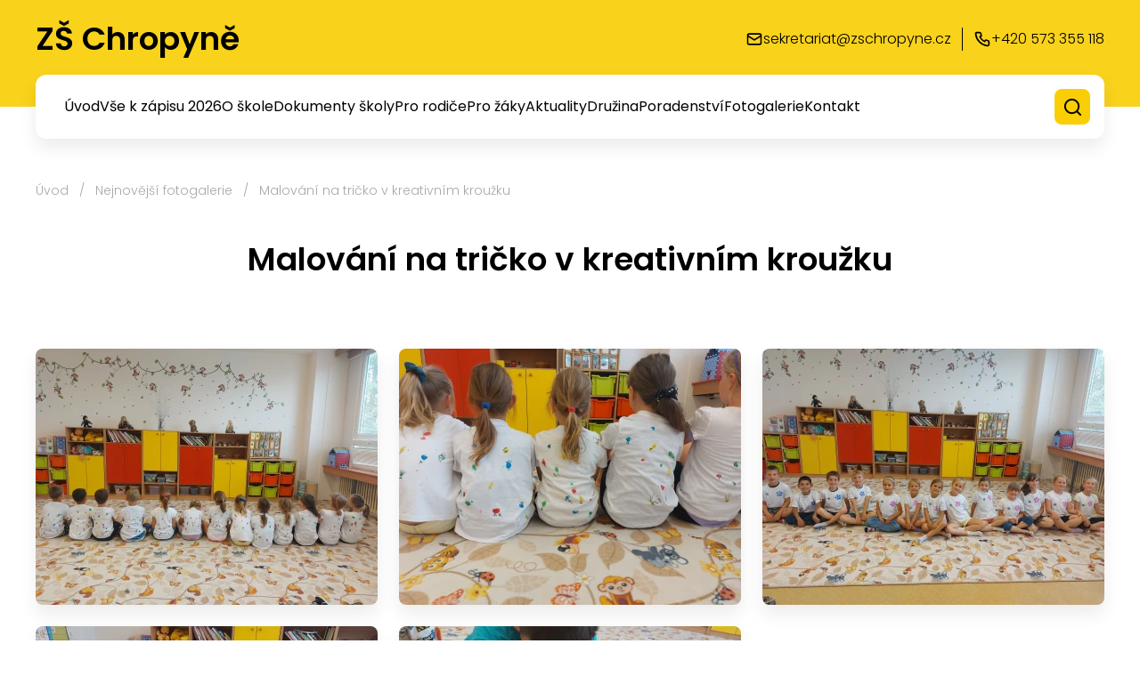

--- FILE ---
content_type: text/html; charset=utf-8
request_url: https://www.zschropyne.cz/nejnovejsi-fotogalerie-malovani-na-tricko-v-kreativnim-krouzku
body_size: 4985
content:
<!DOCTYPE html>
<html lang="cs">
<head prefix="og: http://ogp.me/ns# fb: http://ogp.me/ns/fb# ">
<script>window.dataLayer = window.dataLayer || [];</script>
<meta charset="utf-8">
<meta name="author" content="DigiLabs Software, s.r.o. - DigiLabs.cz">
<meta name="viewport" content="width=device-width, initial-scale=1.0, minimum-scale=1.0, maximum-scale=6">
<meta http-equiv="X-UA-Compatible" content="IE=edge">
<link rel="canonical" href="https://www.zschropyne.cz/nejnovejsi-fotogalerie-malovani-na-tricko-v-kreativnim-krouzku" />
<meta name="description" content="Základní škola Chropyně">
<meta name="robots" content="all">
<meta name="copyright" content="2026 Základní škola Chropyně">    <link rel="stylesheet" type="text/css" href="https://www.zschropyne.cz/templates/main/style/stylesheet.min.css?v=82c88b4">
    <link href="https://www.zschropyne.cz/favicon-180.png?v=82c88b4" rel="apple-touch-icon" sizes="180x180" />
    <link href="https://www.zschropyne.cz/favicon-192.png?v=82c88b4" rel="icon" sizes="192x192"/>
    <link href="https://www.zschropyne.cz/favicon.ico?v=82c88b4" rel="shortcut icon" type="image/x-icon"/>
    <title id="snippet--title">Základní škola Chropyně</title>
    <link rel="preconnect" href="https://fonts.googleapis.com">
    <link rel="preconnect" href="https://fonts.gstatic.com" crossorigin>
    <link href="https://fonts.googleapis.com/css2?family=Poppins:wght@300;400;500;600;700&display=swap" rel="stylesheet">
<script>
    function callSafeOnLoad(callback) {
        if (document.readyState === 'complete') {
            if (Loki.hasActiveRequest()) {              
                document.addEventListener('LokiRequestEnd', () => {
                    callback();
                }, {
                    once: true,
                });
                
                return;
            }
            
            callback();

            return;
        }

        document.addEventListener('DOMContentLoaded', () => {
            callback();
        }, {
            once: true,
        });
    }
</script>
<meta property="og:type" content="website">
<meta property="og:title" content="Základní škola Chropyně">
<meta property="og:description" content="Základní škola Chropyně">
<meta property="og:locale" content="cs_CZ">
<meta property="og:site_name" content="Základní škola Chropyně">
<meta property="og:url" content="https://www.zschropyne.cz/nejnovejsi-fotogalerie-malovani-na-tricko-v-kreativnim-krouzku">
<meta property="og:image" content="https://www.zschropyne.cz/media/images-cache/jjpmw6khrrcfdr-313230302e3633302e39302e31.webp">
<meta property="og:image:alt" content="20220613_124627"></head>
<body class="loading">
    <div id="snippet--content">
    <header >
        <div>
            <nav class="px-4 z-20 fixed top-0 w-full bg-yellow/[0.9] xl:h-[120px] flex items-center justify-between xl:block">
    <div class="container mx-auto xl:pt-4 flex justify-between items-center" >
        <div>
            <h1 class="text-2xl xl:text-4xl font-semibold">
                <a href="/">ZŠ Chropyně</a>
            </h1>
        </div>
        <div class="hidden xl:flex">
                <a class="pr-2 border-r flex gap-2 items-center" href="mailto:sekretariat@zschropyne.cz " target="_blank" rel="noopener">
                    <span class="icon-svg icon-svg__icon-mail" aria-hidden="true">
                        <svg class="icon-svg__svg" viewBox="0 0 20 20" width="20" height="20">
                            <use xlink:href="/templates/main/assets/icons/svg-sprite.svg#icon-mail"></use>
                        </svg>
                    </span>
                    <span class="font-light leading-relaxed">sekretariat@zschropyne.cz </span>
                </a>
                <a class="pl-2 flex gap-2 items-center" href="tel:+420573355118" target="_blank" rel="noopener">
                    <span class="icon-svg icon-svg__icon-mail" aria-hidden="true">
                        <svg class="icon-svg__svg" viewBox="0 0 20 20" width="20" height="20">
                            <use xlink:href="/templates/main/assets/icons/svg-sprite.svg#icon-phone"></use>
                        </svg>
                    </span>
                    <span class="font-light leading-relaxed">+420 573 355 118</span>
                </a>
        </div>
    </div>

                <div class="xl:container py-3 xl:p-3 xl:mx-auto xl:flex justify-between items-center js-navbar xl:bg-white xl:relative xl:top-[20px] xl:rounded-xl xl:shadow-basic" data-navbar-hoverable="true">
                    <div class="hidden xl:flex items-center justify-between w-full js-navbar-content" data-opened="false">
                        <ul class="block xl:flex xl:items-center xl:w-auto gap-6 px-3">
                                    <li>
                                        <a class="navbar-item" href="/" >Úvod</a>
                                    </li>
                                    <li>
                                        <a class="navbar-item" href="/vse-k-zapisu-2025" >Vše k zápisu 2026</a>
                                    </li>
                                    <li>
                                        <a class="navbar-item" href="/o-skole" >O škole</a>
                                    </li>
                                    <li>
                                        <a class="navbar-item" href="/dokumenty-skoly" >Dokumenty školy</a>
                                    </li>
                                    <li>
                                        <a class="navbar-item" href="/aktuality-pro-rodice" >Pro rodiče</a>
                                    </li>
                                    <li>
                                        <a class="navbar-item" href="/aktuality-pro-zaky" >Pro žáky</a>
                                    </li>
                                    <li>
                                        <a class="navbar-item" href="/aktuality" >Aktuality</a>
                                    </li>
                                    <li>
                                        <a class="navbar-item" href="/skolni-druzina" >Družina</a>
                                    </li>
                                    <li>
                                        <a class="navbar-item" href="/poradenstvi" >Poradenství</a>
                                    </li>
                                    <li>
                                        <a class="navbar-item" href="/nejnovejsi-fotogalerie" >Fotogalerie</a>
                                    </li>
                                    <li>
                                        <a class="navbar-item" href="/kontakt" >Kontakt</a>
                                    </li>
                        </ul>
                        <ul class="flex items-center justify-center lg:ml-4 xl:ml-6 mt-8 lg:mt-0">
                            <li>
                                <div class="flex items-center bg-yellow w-[40px] h-[40px] justify-center rounded-lg">
                                    <button class="js-search-button" title="Otevřít vyhledávání">
                                        <span class="icon-svg icon-svg__icon-search" aria-hidden="true">
                                            <svg class="icon-svg__svg" viewBox="0 0 23 23" width="23" height="23">
                                                <use xlink:href="/templates/main/assets/icons/svg-sprite.svg#icon-search">

                                                </use>
                                            </svg>
                                        </span>
                                    </button>
                                </div>
                            </li>
                        </ul>
                    </div>
                    <div class="xl:hidden">
                        <button class="burger-animation js-menu-button" title="Mobilní menu">
                            <span></span>
                            <span></span>
                            <span></span>
                            <span></span>
                        </button>
                    </div>
                    <div class="hidden js-search-popup fixed top-0 left-0 right-0 bottom-0 bg-gray-transparent z-40 flex items-center justify-center">
                        <div class="w-10/12 max-w-[700px] bg-white rounded-xl p-4 relative min-h-[250px] shadow-basic">
                            <div class="absolute right-4 top-4">
                                <button class="js-search-bar-close-button" title="Zavřít vyhledávání">
                                    <span class="icon-svg icon-svg__icon-close" aria-hidden="true">
                                        <svg class="icon-svg__svg" viewBox="0 0 30 30" width="30" height="30">
                                            <use xlink:href="/templates/main/assets/icons/svg-sprite.svg#icon-close"></use>
                                        </svg>
                                    </span>
                                </button>
                            </div>
                            <div>
                                <h2 class="text-xl">Vyhledávání</h2>
                            </div>
                            <form class="flex gap-3 mt-6 flex-wrap sm:flex-nowrap" action="/vyhledavani?page=1" method="get">
                                <label class="flex flex-grow relative" for="vyhledavani">
                                    <input class="border border-gray p-[14px] pl-[44px] appearance-none bg-white rounded-lg w-full" name="q" type="search" id="vyhledavani" placeholder="Zadejte text k vyhledání">
                                    <div class="absolute left-2 top-2/4 -translate-y-1/2 fill-gray">
                                        <span class="icon-svg icon-svg__icon-search" aria-hidden="true">
                                            <svg class="icon-svg__svg" viewBox="0 0 25 25" width="25" height="25">
                                                <use xlink:href="/templates/main/assets/icons/svg-sprite.svg#icon-search"></use>
                                            </svg>
                                        </span>
                                    </div>
                                </label>
                                <button class="btn-primary w-full sm:w-auto">Hledat</button>
                            </form>
                        </div>
                    </div>
                </div>
            </nav>
        </div>
    </header>
    <main >
        <section aria-label="Malování na tričko v kreativním kroužku">
            <div class="px-4 mt-[109px] xl:mt-[204px] mb-6 lg:mb-8">
                <div class="container mx-auto">

    <div class="flex items-center space-x-2 flex-wrap mb-6" aria-label="Drobečková navigace">
                    <a class="text-sm text-gray-dark font-light hover:text-black transition ease-in-out" href="/">Úvod</a>
                <span class="text-sm text-gray-dark font-light">/</span>
                    <a class="text-sm text-gray-dark font-light hover:text-black transition ease-in-out" href="/nejnovejsi-fotogalerie">Nejnovější fotogalerie</a>
                <span class="text-sm text-gray-dark font-light">/</span>
                <span class="text-sm text-gray-dark font-light">Malování na tričko v kreativním kroužku</span>
    </div>

                    <div class="text-center mb-6">
                        <h1 class="text-3xl md:text-4xl font-semibold">Malování na tričko v kreativním kroužku</h1>
                    </div>
                        <div class="mt-6 lg:mt-8">
                            <div class="grid grid-cols-2 md:grid-cols-3 gap-4 js-gallery">
                                    <a class="shadow-basic rounded-lg overflow-hidden block" href="https://www.zschropyne.cz/media/images-cache/jjpmw6khrrcfdr-313230302e2e38302e31.webp" data-thumb="https://www.zschropyne.cz/media/images-cache/jjpmw6khrrcfdr-39362e37362e39302e38.webp" data-responsive="https://www.zschropyne.cz/media/images-cache/jjpmw6khrrcfdr-3430302e2e39302e31.webp 575.9, https://www.zschropyne.cz/media/images-cache/jjpmw6khrrcfdr-3730302e2e39302e31.webp 1199.9" aria-label="20220613_124627">
                                        <picture>
                                            <source media="(max-width: 575.9px)" data-srcset="https://www.zschropyne.cz/media/images-cache/jjpmw6khrrcfdr-3235312e3138382e39302e38.webp 1x, https://www.zschropyne.cz/media/images-cache/jjpmw6khrrcfdr-3530322e3337362e39302e38.webp 2x">
                                            <source media="(max-width: 767.9px)" data-srcset="https://www.zschropyne.cz/media/images-cache/jjpmw6khrrcfdr-3237352e3230362e39302e38.webp 1x, https://www.zschropyne.cz/media/images-cache/jjpmw6khrrcfdr-3535302e3431322e39302e38.webp 2x">
                                            <source media="(max-width: 991.9px)" data-srcset="https://www.zschropyne.cz/media/images-cache/jjpmw6khrrcfdr-3234302e3138302e39302e38.webp 1x, https://www.zschropyne.cz/media/images-cache/jjpmw6khrrcfdr-3438302e3336302e39302e38.webp 2x">
                                            <source media="(max-width: 1199.9px)" data-srcset="https://www.zschropyne.cz/media/images-cache/jjpmw6khrrcfdr-3331342e3233362e39302e38.webp 1x, https://www.zschropyne.cz/media/images-cache/jjpmw6khrrcfdr-3632382e3437322e39302e38.webp 2x">
                                            <source media="(min-width: 1200px)" data-srcset="https://www.zschropyne.cz/media/images-cache/jjpmw6khrrcfdr-3338342e3238382e39302e38.webp 1x, https://www.zschropyne.cz/media/images-cache/jjpmw6khrrcfdr-3736382e3537362e39302e38.webp 2x">
                                            <img class="w-full js-lazy" src="/templates/main/assets/placeholder.jpg" data-src="https://www.zschropyne.cz/media/images-cache/jjpmw6khrrcfdr-3338342e3238382e39302e38.webp" alt="20220613_124627" width="384" height="288">
                                        </picture>
                                    </a>
                                    <a class="shadow-basic rounded-lg overflow-hidden block" href="https://www.zschropyne.cz/media/images-cache/v09bwns64rrcfdr-313230302e2e38302e31.webp" data-thumb="https://www.zschropyne.cz/media/images-cache/v09bwns64rrcfdr-39362e37362e39302e38.webp" data-responsive="https://www.zschropyne.cz/media/images-cache/v09bwns64rrcfdr-3430302e2e39302e31.webp 575.9, https://www.zschropyne.cz/media/images-cache/v09bwns64rrcfdr-3730302e2e39302e31.webp 1199.9" aria-label="20220613_124633">
                                        <picture>
                                            <source media="(max-width: 575.9px)" data-srcset="https://www.zschropyne.cz/media/images-cache/v09bwns64rrcfdr-3235312e3138382e39302e38.webp 1x, https://www.zschropyne.cz/media/images-cache/v09bwns64rrcfdr-3530322e3337362e39302e38.webp 2x">
                                            <source media="(max-width: 767.9px)" data-srcset="https://www.zschropyne.cz/media/images-cache/v09bwns64rrcfdr-3237352e3230362e39302e38.webp 1x, https://www.zschropyne.cz/media/images-cache/v09bwns64rrcfdr-3535302e3431322e39302e38.webp 2x">
                                            <source media="(max-width: 991.9px)" data-srcset="https://www.zschropyne.cz/media/images-cache/v09bwns64rrcfdr-3234302e3138302e39302e38.webp 1x, https://www.zschropyne.cz/media/images-cache/v09bwns64rrcfdr-3438302e3336302e39302e38.webp 2x">
                                            <source media="(max-width: 1199.9px)" data-srcset="https://www.zschropyne.cz/media/images-cache/v09bwns64rrcfdr-3331342e3233362e39302e38.webp 1x, https://www.zschropyne.cz/media/images-cache/v09bwns64rrcfdr-3632382e3437322e39302e38.webp 2x">
                                            <source media="(min-width: 1200px)" data-srcset="https://www.zschropyne.cz/media/images-cache/v09bwns64rrcfdr-3338342e3238382e39302e38.webp 1x, https://www.zschropyne.cz/media/images-cache/v09bwns64rrcfdr-3736382e3537362e39302e38.webp 2x">
                                            <img class="w-full js-lazy" src="/templates/main/assets/placeholder.jpg" data-src="https://www.zschropyne.cz/media/images-cache/v09bwns64rrcfdr-3338342e3238382e39302e38.webp" alt="20220613_124633" width="384" height="288">
                                        </picture>
                                    </a>
                                    <a class="shadow-basic rounded-lg overflow-hidden block" href="https://www.zschropyne.cz/media/images-cache/zw94ct55srcfdr-313230302e2e38302e31.webp" data-thumb="https://www.zschropyne.cz/media/images-cache/zw94ct55srcfdr-39362e37362e39302e38.webp" data-responsive="https://www.zschropyne.cz/media/images-cache/zw94ct55srcfdr-3430302e2e39302e31.webp 575.9, https://www.zschropyne.cz/media/images-cache/zw94ct55srcfdr-3730302e2e39302e31.webp 1199.9" aria-label="20220613_124720">
                                        <picture>
                                            <source media="(max-width: 575.9px)" data-srcset="https://www.zschropyne.cz/media/images-cache/zw94ct55srcfdr-3235312e3138382e39302e38.webp 1x, https://www.zschropyne.cz/media/images-cache/zw94ct55srcfdr-3530322e3337362e39302e38.webp 2x">
                                            <source media="(max-width: 767.9px)" data-srcset="https://www.zschropyne.cz/media/images-cache/zw94ct55srcfdr-3237352e3230362e39302e38.webp 1x, https://www.zschropyne.cz/media/images-cache/zw94ct55srcfdr-3535302e3431322e39302e38.webp 2x">
                                            <source media="(max-width: 991.9px)" data-srcset="https://www.zschropyne.cz/media/images-cache/zw94ct55srcfdr-3234302e3138302e39302e38.webp 1x, https://www.zschropyne.cz/media/images-cache/zw94ct55srcfdr-3438302e3336302e39302e38.webp 2x">
                                            <source media="(max-width: 1199.9px)" data-srcset="https://www.zschropyne.cz/media/images-cache/zw94ct55srcfdr-3331342e3233362e39302e38.webp 1x, https://www.zschropyne.cz/media/images-cache/zw94ct55srcfdr-3632382e3437322e39302e38.webp 2x">
                                            <source media="(min-width: 1200px)" data-srcset="https://www.zschropyne.cz/media/images-cache/zw94ct55srcfdr-3338342e3238382e39302e38.webp 1x, https://www.zschropyne.cz/media/images-cache/zw94ct55srcfdr-3736382e3537362e39302e38.webp 2x">
                                            <img class="w-full js-lazy" src="/templates/main/assets/placeholder.jpg" data-src="https://www.zschropyne.cz/media/images-cache/zw94ct55srcfdr-3338342e3238382e39302e38.webp" alt="20220613_124720" width="384" height="288">
                                        </picture>
                                    </a>
                                    <a class="shadow-basic rounded-lg overflow-hidden block" href="https://www.zschropyne.cz/media/images-cache/o9k0waqr3srcfdr-313230302e2e38302e31.webp" data-thumb="https://www.zschropyne.cz/media/images-cache/o9k0waqr3srcfdr-39362e37362e39302e38.webp" data-responsive="https://www.zschropyne.cz/media/images-cache/o9k0waqr3srcfdr-3430302e2e39302e31.webp 575.9, https://www.zschropyne.cz/media/images-cache/o9k0waqr3srcfdr-3730302e2e39302e31.webp 1199.9" aria-label="20220613_124729">
                                        <picture>
                                            <source media="(max-width: 575.9px)" data-srcset="https://www.zschropyne.cz/media/images-cache/o9k0waqr3srcfdr-3235312e3138382e39302e38.webp 1x, https://www.zschropyne.cz/media/images-cache/o9k0waqr3srcfdr-3530322e3337362e39302e38.webp 2x">
                                            <source media="(max-width: 767.9px)" data-srcset="https://www.zschropyne.cz/media/images-cache/o9k0waqr3srcfdr-3237352e3230362e39302e38.webp 1x, https://www.zschropyne.cz/media/images-cache/o9k0waqr3srcfdr-3535302e3431322e39302e38.webp 2x">
                                            <source media="(max-width: 991.9px)" data-srcset="https://www.zschropyne.cz/media/images-cache/o9k0waqr3srcfdr-3234302e3138302e39302e38.webp 1x, https://www.zschropyne.cz/media/images-cache/o9k0waqr3srcfdr-3438302e3336302e39302e38.webp 2x">
                                            <source media="(max-width: 1199.9px)" data-srcset="https://www.zschropyne.cz/media/images-cache/o9k0waqr3srcfdr-3331342e3233362e39302e38.webp 1x, https://www.zschropyne.cz/media/images-cache/o9k0waqr3srcfdr-3632382e3437322e39302e38.webp 2x">
                                            <source media="(min-width: 1200px)" data-srcset="https://www.zschropyne.cz/media/images-cache/o9k0waqr3srcfdr-3338342e3238382e39302e38.webp 1x, https://www.zschropyne.cz/media/images-cache/o9k0waqr3srcfdr-3736382e3537362e39302e38.webp 2x">
                                            <img class="w-full js-lazy" src="/templates/main/assets/placeholder.jpg" data-src="https://www.zschropyne.cz/media/images-cache/o9k0waqr3srcfdr-3338342e3238382e39302e38.webp" alt="20220613_124729" width="384" height="288">
                                        </picture>
                                    </a>
                                    <a class="shadow-basic rounded-lg overflow-hidden block" href="https://www.zschropyne.cz/media/images-cache/kai6mjak7srcfdr-313230302e2e38302e31.webp" data-thumb="https://www.zschropyne.cz/media/images-cache/kai6mjak7srcfdr-39362e37362e39302e38.webp" data-responsive="https://www.zschropyne.cz/media/images-cache/kai6mjak7srcfdr-3430302e2e39302e31.webp 575.9, https://www.zschropyne.cz/media/images-cache/kai6mjak7srcfdr-3730302e2e39302e31.webp 1199.9" aria-label="20220613_131842">
                                        <picture>
                                            <source media="(max-width: 575.9px)" data-srcset="https://www.zschropyne.cz/media/images-cache/kai6mjak7srcfdr-3235312e3138382e39302e38.webp 1x, https://www.zschropyne.cz/media/images-cache/kai6mjak7srcfdr-3530322e3337362e39302e38.webp 2x">
                                            <source media="(max-width: 767.9px)" data-srcset="https://www.zschropyne.cz/media/images-cache/kai6mjak7srcfdr-3237352e3230362e39302e38.webp 1x, https://www.zschropyne.cz/media/images-cache/kai6mjak7srcfdr-3535302e3431322e39302e38.webp 2x">
                                            <source media="(max-width: 991.9px)" data-srcset="https://www.zschropyne.cz/media/images-cache/kai6mjak7srcfdr-3234302e3138302e39302e38.webp 1x, https://www.zschropyne.cz/media/images-cache/kai6mjak7srcfdr-3438302e3336302e39302e38.webp 2x">
                                            <source media="(max-width: 1199.9px)" data-srcset="https://www.zschropyne.cz/media/images-cache/kai6mjak7srcfdr-3331342e3233362e39302e38.webp 1x, https://www.zschropyne.cz/media/images-cache/kai6mjak7srcfdr-3632382e3437322e39302e38.webp 2x">
                                            <source media="(min-width: 1200px)" data-srcset="https://www.zschropyne.cz/media/images-cache/kai6mjak7srcfdr-3338342e3238382e39302e38.webp 1x, https://www.zschropyne.cz/media/images-cache/kai6mjak7srcfdr-3736382e3537362e39302e38.webp 2x">
                                            <img class="w-full js-lazy" src="/templates/main/assets/placeholder.jpg" data-src="https://www.zschropyne.cz/media/images-cache/kai6mjak7srcfdr-3338342e3238382e39302e38.webp" alt="20220613_131842" width="384" height="288">
                                        </picture>
                                    </a>
                            </div>
                        </div>
                </div>
            </div>
        </section>
    </main>
        <footer>
            <div class="bg-yellow-light border-t-4 border-yellow">
                <div class="px-4 py-4 md:py-6 lg:py-8">
                    <div class="container mx-auto">
                        <div class="grid grid-cols-1 sm:grid-cols-2 lg:grid-cols-4 gap-4 lg:gap-6">
                            <div>
                                <h2 class="text-2xl font-semibold">
                                    <a href="/">Základní škola Chropyně</a>
                                </h2>
                            </div>
    <div >
        <h3 class="mb-6 text-xl font-semibold relative after:content-[''] after:absolute after:w-[40px] after:h-[3px] after:bg-blue after:-bottom-1 after:left-0">Rychlé kontakty</h3>
        <ul class="footer-list">
                <li class="mb-4 last:mb-0">
                    <h4>Adresa</h4>
                    <p><a href="https://www.google.cz/maps/place/Komensk%C3%A9ho+335,+768+11+Chropyn%C4%9B/@49.3568637,17.3643461,17z/data=!3m1!4b1!4m5!3m4!1s0x471300aec2c82079:0x7f5ef7c9954b4237!8m2!3d49.3568602!4d17.3665348" target="_blank" rel="noopener">Komenského 335, Chropyně 768 11</a></p>
                </li>
                <li class="mb-4 last:mb-0">
                    <h4>Telefon</h4>
                    <p><a href="tel:+420573355118">+420 573 355 118</a></p>
                </li>
                <li class="mb-4 last:mb-0">
                    <h4>E-mail</h4>
                    <p><a href="mailto:bajgmi@zschropyne.cz" target="_blank" rel="noopener">bajgmi@zschropyne.cz</a></p>
                </li>
                <li class="mb-4 last:mb-0">
                    <h4>ID datové schránky</h4>
                    <p>miumkem</p>
                </li>
        </ul>
    </div>
    <div >
        <h3 class="mb-6 text-xl font-semibold relative after:content-[''] after:absolute after:w-[40px] after:h-[3px] after:bg-blue after:-bottom-1 after:left-0">Oblíbené stránky</h3>
        <ul class="footer-list">
                <li class="mb-4 last:mb-0">
                    <a class="" href="/projekty-a-spoluprace" >Projekty a spolupráce</a>
                </li>
                <li class="mb-4 last:mb-0">
                    <a class="" href="https://sjchropyne.cz/" >Školní jídelna</a>
                </li>
                <li class="mb-4 last:mb-0">
                    <a class="" href="/nejnovejsi-fotogalerie" >Fotogalerie</a>
                </li>
                <li class="mb-4 last:mb-0">
                    <a class="" href="/aktuality" >Aktuality</a>
                </li>
        </ul>
    </div>
    <div >
        <h3 class="mb-6 text-xl font-semibold relative after:content-[''] after:absolute after:w-[40px] after:h-[3px] after:bg-blue after:-bottom-1 after:left-0">Ostatní informace</h3>
        <ul class="footer-list">
                <li class="mb-4 last:mb-0">
                    <a class="" href="/prohlaseni-o-pristupnosti" >Prohlášení o přístupnosti</a>
                </li>
                <li class="mb-4 last:mb-0">
                    <a class="" href="/mapa-stranek" >Mapa stránek</a>
                </li>
                <li class="mb-4 last:mb-0">
                    <a class="" href="/gdpr" >GDPR</a>
                </li>
        </ul>
    </div>
                        </div>
                    </div>
                </div>
                <div class="border-t border-t-gray px-4 pt-4">
                    <div class="flex flex-wrap container mx-auto items-center justify-between">
                        <div class="w-full  md:w-1/3 text-center md:text-left mb-4">
                            <span class="text-sm font-light leading-relaxed">© 2026 Základní škola Chropyně</span>
                        </div>
                        <div class="w-full md:w-1/3 text-center mb-4">
                            <a class="inline-block" href="https://www.digilabs.cz/">
                                <img src="/templates/main/assets/dg_black.svg" alt="Digilabs Software, s.r.o."  width="130" height="34">
                            </a>
                        </div>
                        <div class="w-full  md:w-1/3 text-center md:text-right mb-4">
                            <a class="rounded-full bg-blue p-1 inline-block fill-white hover:bg-yellow transition ease-in-out" href="#" onclick="LokiScroll.scrollTop(); return false;" title="Nahoru">
                                <span class="icon-svg icon-svg__icon-arrow-up" aria-hidden="true">
                                    <svg class="icon-svg__svg" viewBox="0 0 35 35" width="35" height="35">
                                        <use xlink:href="/templates/main/assets/icons/svg-sprite.svg#icon-arrow-up">

                                        </use>
                                    </svg>
                                </span>
                            </a>
                        </div>
                    </div>
                </div>
            </div>
        </footer>
<div class="loader">
    <div class="loader-anim">
        <div class="lds-roller">
            <div></div>
            <div></div>
            <div></div>
            <div></div>
            <div></div>
            <div></div>
            <div></div>
            <div></div>
        </div>
    </div>
</div>    <!-- Start of Google Tag Manager Tracker --><script>window.dataLayer = window.dataLayer || [];window.dataLayer.push([]);</script><!-- End of Google Tag Manager Tracker -->
<script type="application/ld+json">[{"@context":"https://schema.org","potentialAction":[{"@type":"SearchAction","target":{"@type":"EntryPoint","urlTemplate":"https://www.zschropyne.cz/vyhledavani?page=1?q={search_term_string}"},"query-input":"required name=search_term_string"}],"@type":"WebSite","url":"https://www.zschropyne.cz/"},{"@context":"https://schema.org","@type":"BreadcrumbList","itemListElement":[{"@type":"ListItem","position":1,"name":"Úvod","item":"https://www.zschropyne.cz/"},{"@type":"ListItem","position":2,"name":"Nejnovější fotogalerie","item":"https://www.zschropyne.cz/nejnovejsi-fotogalerie"},{"@type":"ListItem","position":3,"name":"Malování na tričko v kreativním kroužku"}]}]</script>    </div>
<script src="https://www.zschropyne.cz/templates/main/bundle.js?v=82c88b4"></script>
        <script>
            (function () {
                try {
                    let timezone = Intl.DateTimeFormat().resolvedOptions().timeZone;
                    if (timezone) {
                        document.cookie = 'Timezone=' + timezone + '; SameSite=Lax; path=/';
                    }
                } catch (error) {
                    console.error(error);
                }
            })();
        </script>
        
<script type="application/javascript" src="https://www.zschropyne.cz/assets/netteForms.min.js?v=82c88b4"></script><script type="application/javascript" src="https://www.zschropyne.cz/assets/loki.js?v=82c88b4"></script><script>Loki.init({"flashes":[],"translations":{"errors":{"default":"Během zpracování požadavku došlo k chybě","invalidResponse":"Systém vrátil neplatnou odpověď","status0":"Požadavek byl zrušen","status404":"Stránka nenalezena","updating":"Právě probíhá aktualizace systému, která obvykle trvá jednu minutu. Váš požadavek se za moment pokusíme znovu zopakovat. Prosíme, vyčkejte na dokončení aktualizace."},"confirm":{"buttonYes":"Ano","buttonNo":"Ne"}}})</script></body>
</html>



--- FILE ---
content_type: text/javascript
request_url: https://www.zschropyne.cz/templates/main/bundle.js?v=82c88b4
body_size: 190863
content:
!function(){"use strict";function t(){var t=document.querySelector("body.loading");t&&t.classList.contains("loading")&&(t.classList.add("loading--finished"),setTimeout((function(){t.classList.remove("loading--finished"),t.classList.remove("loading"),document.dispatchEvent(new CustomEvent("bodyLoadingFinished"))}),120))}function e(t){return e="function"==typeof Symbol&&"symbol"==typeof Symbol.iterator?function(t){return typeof t}:function(t){return t&&"function"==typeof Symbol&&t.constructor===Symbol&&t!==Symbol.prototype?"symbol":typeof t},e(t)}function i(t,e){if(!(t instanceof e))throw new TypeError("Cannot call a class as a function")}function n(t,e){for(var i=0;i<e.length;i++){var n=e[i];n.enumerable=n.enumerable||!1,n.configurable=!0,"value"in n&&(n.writable=!0),Object.defineProperty(t,n.key,n)}}function r(t,e,i){return e&&n(t.prototype,e),i&&n(t,i),Object.defineProperty(t,"prototype",{writable:!1}),t}function o(t,e){return function(t){if(Array.isArray(t))return t}(t)||function(t,e){var i=null==t?null:"undefined"!=typeof Symbol&&t[Symbol.iterator]||t["@@iterator"];if(null==i)return;var n,r,o=[],s=!0,a=!1;try{for(i=i.call(t);!(s=(n=i.next()).done)&&(o.push(n.value),!e||o.length!==e);s=!0);}catch(t){a=!0,r=t}finally{try{s||null==i.return||i.return()}finally{if(a)throw r}}return o}(t,e)||a(t,e)||function(){throw new TypeError("Invalid attempt to destructure non-iterable instance.\nIn order to be iterable, non-array objects must have a [Symbol.iterator]() method.")}()}function s(t){return function(t){if(Array.isArray(t))return l(t)}(t)||function(t){if("undefined"!=typeof Symbol&&null!=t[Symbol.iterator]||null!=t["@@iterator"])return Array.from(t)}(t)||a(t)||function(){throw new TypeError("Invalid attempt to spread non-iterable instance.\nIn order to be iterable, non-array objects must have a [Symbol.iterator]() method.")}()}function a(t,e){if(t){if("string"==typeof t)return l(t,e);var i=Object.prototype.toString.call(t).slice(8,-1);return"Object"===i&&t.constructor&&(i=t.constructor.name),"Map"===i||"Set"===i?Array.from(t):"Arguments"===i||/^(?:Ui|I)nt(?:8|16|32)(?:Clamped)?Array$/.test(i)?l(t,e):void 0}}function l(t,e){(null==e||e>t.length)&&(e=t.length);for(var i=0,n=new Array(e);i<e;i++)n[i]=t[i];return n}function u(t){if(void 0===t)throw new ReferenceError("this hasn't been initialised - super() hasn't been called");return t}function c(t,e){t.prototype=Object.create(e.prototype),t.prototype.constructor=t,t.__proto__=e}
/*!
     * GSAP 3.11.0
     * https://greensock.com
     *
     * @license Copyright 2008-2022, GreenSock. All rights reserved.
     * Subject to the terms at https://greensock.com/standard-license or for
     * Club GreenSock members, the agreement issued with that membership.
     * @author: Jack Doyle, jack@greensock.com
    */"loading"===document.readyState?document.addEventListener("DOMContentLoaded",t):t();var h,d,g,f,p,m,v,y,b,_,w,x,T,S,C,I={autoSleep:120,force3D:"auto",nullTargetWarn:1,units:{lineHeight:""}},M={duration:.5,overwrite:!1,delay:0},E=1e8,k=1e-8,z=2*Math.PI,O=z/4,D=0,L=Math.sqrt,A=Math.cos,P=Math.sin,B=function(t){return"string"==typeof t},R=function(t){return"function"==typeof t},X=function(t){return"number"==typeof t},F=function(t){return void 0===t},G=function(t){return"object"===e(t)},N=function(t){return!1!==t},$=function(){return"undefined"!=typeof window},Y=function(t){return R(t)||B(t)},j="function"==typeof ArrayBuffer&&ArrayBuffer.isView||function(){},H=Array.isArray,W=/(?:-?\.?\d|\.)+/gi,V=/[-+=.]*\d+[.e\-+]*\d*[e\-+]*\d*/g,U=/[-+=.]*\d+[.e-]*\d*[a-z%]*/g,q=/[-+=.]*\d+\.?\d*(?:e-|e\+)?\d*/gi,Z=/[+-]=-?[.\d]+/,K=/[^,'"\[\]\s]+/gi,Q=/^[+\-=e\s\d]*\d+[.\d]*([a-z]*|%)\s*$/i,J={},tt={},et=function(t){return(tt=kt(t,J))&&Ei},it=function(t,e){return console.warn("Invalid property",t,"set to",e,"Missing plugin? gsap.registerPlugin()")},nt=function(t,e){return!e&&console.warn(t)},rt=function(t,e){return t&&(J[t]=e)&&tt&&(tt[t]=e)||J},ot=function(){return 0},st={suppressEvents:!0,isStart:!0},at={suppressEvents:!0},lt={},ut=[],ct={},ht={},dt={},gt=30,ft=[],pt="",mt=function(t){var e,i,n=t[0];if(G(n)||R(n)||(t=[t]),!(e=(n._gsap||{}).harness)){for(i=ft.length;i--&&!ft[i].targetTest(n););e=ft[i]}for(i=t.length;i--;)t[i]&&(t[i]._gsap||(t[i]._gsap=new Ye(t[i],e)))||t.splice(i,1);return t},vt=function(t){return t._gsap||mt(ae(t))[0]._gsap},yt=function(t,e,i){return(i=t[e])&&R(i)?t[e]():F(i)&&t.getAttribute&&t.getAttribute(e)||i},bt=function(t,e){return(t=t.split(",")).forEach(e)||t},_t=function(t){return Math.round(1e5*t)/1e5||0},wt=function(t){return Math.round(1e7*t)/1e7||0},xt=function(t,e){var i=e.charAt(0),n=parseFloat(e.substr(2));return t=parseFloat(t),"+"===i?t+n:"-"===i?t-n:"*"===i?t*n:t/n},Tt=function(t,e){for(var i=e.length,n=0;t.indexOf(e[n])<0&&++n<i;);return n<i},St=function(){var t,e,i=ut.length,n=ut.slice(0);for(ct={},ut.length=0,t=0;t<i;t++)(e=n[t])&&e._lazy&&(e.render(e._lazy[0],e._lazy[1],!0)._lazy=0)},Ct=function(t,e,i,n){ut.length&&St(),t.render(e,i,n||d),ut.length&&St()},It=function(t){var e=parseFloat(t);return(e||0===e)&&(t+"").match(K).length<2?e:B(t)?t.trim():t},Mt=function(t){return t},Et=function(t,e){for(var i in e)i in t||(t[i]=e[i]);return t},kt=function(t,e){for(var i in e)t[i]=e[i];return t},zt=function t(e,i){for(var n in i)"__proto__"!==n&&"constructor"!==n&&"prototype"!==n&&(e[n]=G(i[n])?t(e[n]||(e[n]={}),i[n]):i[n]);return e},Ot=function(t,e){var i,n={};for(i in t)i in e||(n[i]=t[i]);return n},Dt=function(t){var e,i=t.parent||f,n=t.keyframes?(e=H(t.keyframes),function(t,i){for(var n in i)n in t||"duration"===n&&e||"ease"===n||(t[n]=i[n])}):Et;if(N(t.inherit))for(;i;)n(t,i.vars.defaults),i=i.parent||i._dp;return t},Lt=function(t,e,i,n,r){void 0===i&&(i="_first"),void 0===n&&(n="_last");var o,s=t[n];if(r)for(o=e[r];s&&s[r]>o;)s=s._prev;return s?(e._next=s._next,s._next=e):(e._next=t[i],t[i]=e),e._next?e._next._prev=e:t[n]=e,e._prev=s,e.parent=e._dp=t,e},At=function(t,e,i,n){void 0===i&&(i="_first"),void 0===n&&(n="_last");var r=e._prev,o=e._next;r?r._next=o:t[i]===e&&(t[i]=o),o?o._prev=r:t[n]===e&&(t[n]=r),e._next=e._prev=e.parent=null},Pt=function(t,e){t.parent&&(!e||t.parent.autoRemoveChildren)&&t.parent.remove(t),t._act=0},Bt=function(t,e){if(t&&(!e||e._end>t._dur||e._start<0))for(var i=t;i;)i._dirty=1,i=i.parent;return t},Rt=function(t){for(var e=t.parent;e&&e.parent;)e._dirty=1,e.totalDuration(),e=e.parent;return t},Xt=function(t,e,i,n){return t._startAt&&(d?t._startAt.revert(at):t.vars.immediateRender&&!t.vars.autoRevert||t._startAt.render(e,!0,n))},Ft=function t(e){return!e||e._ts&&t(e.parent)},Gt=function(t){return t._repeat?Nt(t._tTime,t=t.duration()+t._rDelay)*t:0},Nt=function(t,e){var i=Math.floor(t/=e);return t&&i===t?i-1:i},$t=function(t,e){return(t-e._start)*e._ts+(e._ts>=0?0:e._dirty?e.totalDuration():e._tDur)},Yt=function(t){return t._end=wt(t._start+(t._tDur/Math.abs(t._ts||t._rts||k)||0))},jt=function(t,e){var i=t._dp;return i&&i.smoothChildTiming&&t._ts&&(t._start=wt(i._time-(t._ts>0?e/t._ts:((t._dirty?t.totalDuration():t._tDur)-e)/-t._ts)),Yt(t),i._dirty||Bt(i,t)),t},Ht=function(t,e){var i;if((e._time||e._initted&&!e._dur)&&(i=$t(t.rawTime(),e),(!e._dur||ne(0,e.totalDuration(),i)-e._tTime>k)&&e.render(i,!0)),Bt(t,e)._dp&&t._initted&&t._time>=t._dur&&t._ts){if(t._dur<t.duration())for(i=t;i._dp;)i.rawTime()>=0&&i.totalTime(i._tTime),i=i._dp;t._zTime=-1e-8}},Wt=function(t,e,i,n){return e.parent&&Pt(e),e._start=wt((X(i)?i:i||t!==f?te(t,i,e):t._time)+e._delay),e._end=wt(e._start+(e.totalDuration()/Math.abs(e.timeScale())||0)),Lt(t,e,"_first","_last",t._sort?"_start":0),Zt(e)||(t._recent=e),n||Ht(t,e),t._ts<0&&jt(t,t._tTime),t},Vt=function(t,e){return(J.ScrollTrigger||it("scrollTrigger",e))&&J.ScrollTrigger.create(e,t)},Ut=function(t,e,i,n){return Ke(t,e),t._initted?!i&&t._pt&&(t._dur&&!1!==t.vars.lazy||!t._dur&&t.vars.lazy)&&b!==ze.frame?(ut.push(t),t._lazy=[e,n],1):void 0:1},qt=function t(e){var i=e.parent;return i&&i._ts&&i._initted&&!i._lock&&(i.rawTime()<0||t(i))},Zt=function(t){var e=t.data;return"isFromStart"===e||"isStart"===e},Kt=function(t,e,i,n){var r=t._repeat,o=wt(e)||0,s=t._tTime/t._tDur;return s&&!n&&(t._time*=o/t._dur),t._dur=o,t._tDur=r?r<0?1e10:wt(o*(r+1)+t._rDelay*r):o,s>0&&!n?jt(t,t._tTime=t._tDur*s):t.parent&&Yt(t),i||Bt(t.parent,t),t},Qt=function(t){return t instanceof He?Bt(t):Kt(t,t._dur)},Jt={_start:0,endTime:ot,totalDuration:ot},te=function t(e,i,n){var r,o,s,a=e.labels,l=e._recent||Jt,u=e.duration()>=E?l.endTime(!1):e._dur;return B(i)&&(isNaN(i)||i in a)?(o=i.charAt(0),s="%"===i.substr(-1),r=i.indexOf("="),"<"===o||">"===o?(r>=0&&(i=i.replace(/=/,"")),("<"===o?l._start:l.endTime(l._repeat>=0))+(parseFloat(i.substr(1))||0)*(s?(r<0?l:n).totalDuration()/100:1)):r<0?(i in a||(a[i]=u),a[i]):(o=parseFloat(i.charAt(r-1)+i.substr(r+1)),s&&n&&(o=o/100*(H(n)?n[0]:n).totalDuration()),r>1?t(e,i.substr(0,r-1),n)+o:u+o)):null==i?u:+i},ee=function(t,e,i){var n,r,o=X(e[1]),s=(o?2:1)+(t<2?0:1),a=e[s];if(o&&(a.duration=e[1]),a.parent=i,t){for(n=a,r=i;r&&!("immediateRender"in n);)n=r.vars.defaults||{},r=N(r.vars.inherit)&&r.parent;a.immediateRender=N(n.immediateRender),t<2?a.runBackwards=1:a.startAt=e[s-1]}return new ii(e[0],a,e[s+1])},ie=function(t,e){return t||0===t?e(t):e},ne=function(t,e,i){return i<t?t:i>e?e:i},re=function(t,e){return B(t)&&(e=Q.exec(t))?e[1]:""},oe=[].slice,se=function(t,e){return t&&G(t)&&"length"in t&&(!e&&!t.length||t.length-1 in t&&G(t[0]))&&!t.nodeType&&t!==p},ae=function(t,e,i){return g&&!e&&g.selector?g.selector(t):!B(t)||i||!m&&Oe()?H(t)?function(t,e,i){return void 0===i&&(i=[]),t.forEach((function(t){var n;return B(t)&&!e||se(t,1)?(n=i).push.apply(n,ae(t)):i.push(t)}))||i}(t,i):se(t)?oe.call(t,0):t?[t]:[]:oe.call((e||v).querySelectorAll(t),0)},le=function(t){return t=ae(t)[0]||nt("Invalid scope")||{},function(e){var i=t.current||t.nativeElement||t;return ae(e,i.querySelectorAll?i:i===t?nt("Invalid scope")||v.createElement("div"):t)}},ue=function(t){return t.sort((function(){return.5-Math.random()}))},ce=function(t){if(R(t))return t;var e=G(t)?t:{each:t},i=Xe(e.ease),n=e.from||0,r=parseFloat(e.base)||0,o={},s=n>0&&n<1,a=isNaN(n)||s,l=e.axis,u=n,c=n;return B(n)?u=c={center:.5,edges:.5,end:1}[n]||0:!s&&a&&(u=n[0],c=n[1]),function(t,s,h){var d,g,f,p,m,v,y,b,_,w=(h||e).length,x=o[w];if(!x){if(!(_="auto"===e.grid?0:(e.grid||[1,E])[1])){for(y=-1e8;y<(y=h[_++].getBoundingClientRect().left)&&_<w;);_--}for(x=o[w]=[],d=a?Math.min(_,w)*u-.5:n%_,g=_===E?0:a?w*c/_-.5:n/_|0,y=0,b=E,v=0;v<w;v++)f=v%_-d,p=g-(v/_|0),x[v]=m=l?Math.abs("y"===l?p:f):L(f*f+p*p),m>y&&(y=m),m<b&&(b=m);"random"===n&&ue(x),x.max=y-b,x.min=b,x.v=w=(parseFloat(e.amount)||parseFloat(e.each)*(_>w?w-1:l?"y"===l?w/_:_:Math.max(_,w/_))||0)*("edges"===n?-1:1),x.b=w<0?r-w:r,x.u=re(e.amount||e.each)||0,i=i&&w<0?Be(i):i}return w=(x[t]-x.min)/x.max||0,wt(x.b+(i?i(w):w)*x.v)+x.u}},he=function(t){var e=Math.pow(10,((t+"").split(".")[1]||"").length);return function(i){var n=wt(Math.round(parseFloat(i)/t)*t*e);return(n-n%1)/e+(X(i)?0:re(i))}},de=function(t,e){var i,n,r=H(t);return!r&&G(t)&&(i=r=t.radius||E,t.values?(t=ae(t.values),(n=!X(t[0]))&&(i*=i)):t=he(t.increment)),ie(e,r?R(t)?function(e){return n=t(e),Math.abs(n-e)<=i?n:e}:function(e){for(var r,o,s=parseFloat(n?e.x:e),a=parseFloat(n?e.y:0),l=E,u=0,c=t.length;c--;)(r=n?(r=t[c].x-s)*r+(o=t[c].y-a)*o:Math.abs(t[c]-s))<l&&(l=r,u=c);return u=!i||l<=i?t[u]:e,n||u===e||X(e)?u:u+re(e)}:he(t))},ge=function(t,e,i,n){return ie(H(t)?!e:!0===i?!!(i=0):!n,(function(){return H(t)?t[~~(Math.random()*t.length)]:(i=i||1e-5)&&(n=i<1?Math.pow(10,(i+"").length-2):1)&&Math.floor(Math.round((t-i/2+Math.random()*(e-t+.99*i))/i)*i*n)/n}))},fe=function(t,e,i){return ie(i,(function(i){return t[~~e(i)]}))},pe=function(t){for(var e,i,n,r,o=0,s="";~(e=t.indexOf("random(",o));)n=t.indexOf(")",e),r="["===t.charAt(e+7),i=t.substr(e+7,n-e-7).match(r?K:W),s+=t.substr(o,e-o)+ge(r?i:+i[0],r?0:+i[1],+i[2]||1e-5),o=n+1;return s+t.substr(o,t.length-o)},me=function(t,e,i,n,r){var o=e-t,s=n-i;return ie(r,(function(e){return i+((e-t)/o*s||0)}))},ve=function(t,e,i){var n,r,o,s=t.labels,a=E;for(n in s)(r=s[n]-e)<0==!!i&&r&&a>(r=Math.abs(r))&&(o=n,a=r);return o},ye=function(t,e,i){var n,r,o,s=t.vars,a=s[e],l=g,u=t._ctx;if(a)return n=s[e+"Params"],r=s.callbackScope||t,i&&ut.length&&St(),u&&(g=u),o=n?a.apply(r,n):a.call(r),g=l,o},be=function(t){return Pt(t),t.scrollTrigger&&t.scrollTrigger.kill(!1),t.progress()<1&&ye(t,"onInterrupt"),t},_e=function(t){var e=(t=!t.name&&t.default||t).name,i=R(t),n=e&&!i&&t.init?function(){this._props=[]}:t,r={init:ot,render:hi,add:qe,kill:gi,modifier:di,rawVars:0},o={targetTest:0,get:0,getSetter:ai,aliases:{},register:0};if(Oe(),t!==n){if(ht[e])return;Et(n,Et(Ot(t,r),o)),kt(n.prototype,kt(r,Ot(t,o))),ht[n.prop=e]=n,t.targetTest&&(ft.push(n),lt[e]=1),e=("css"===e?"CSS":e.charAt(0).toUpperCase()+e.substr(1))+"Plugin"}rt(e,n),t.register&&t.register(Ei,n,mi)},we=255,xe={aqua:[0,we,we],lime:[0,we,0],silver:[192,192,192],black:[0,0,0],maroon:[128,0,0],teal:[0,128,128],blue:[0,0,we],navy:[0,0,128],white:[we,we,we],olive:[128,128,0],yellow:[we,we,0],orange:[we,165,0],gray:[128,128,128],purple:[128,0,128],green:[0,128,0],red:[we,0,0],pink:[we,192,203],cyan:[0,we,we],transparent:[we,we,we,0]},Te=function(t,e,i){return(6*(t+=t<0?1:t>1?-1:0)<1?e+(i-e)*t*6:t<.5?i:3*t<2?e+(i-e)*(2/3-t)*6:e)*we+.5|0},Se=function(t,e,i){var n,r,o,s,a,l,u,c,h,d,g=t?X(t)?[t>>16,t>>8&we,t&we]:0:xe.black;if(!g){if(","===t.substr(-1)&&(t=t.substr(0,t.length-1)),xe[t])g=xe[t];else if("#"===t.charAt(0)){if(t.length<6&&(n=t.charAt(1),r=t.charAt(2),o=t.charAt(3),t="#"+n+n+r+r+o+o+(5===t.length?t.charAt(4)+t.charAt(4):"")),9===t.length)return[(g=parseInt(t.substr(1,6),16))>>16,g>>8&we,g&we,parseInt(t.substr(7),16)/255];g=[(t=parseInt(t.substr(1),16))>>16,t>>8&we,t&we]}else if("hsl"===t.substr(0,3))if(g=d=t.match(W),e){if(~t.indexOf("="))return g=t.match(V),i&&g.length<4&&(g[3]=1),g}else s=+g[0]%360/360,a=+g[1]/100,n=2*(l=+g[2]/100)-(r=l<=.5?l*(a+1):l+a-l*a),g.length>3&&(g[3]*=1),g[0]=Te(s+1/3,n,r),g[1]=Te(s,n,r),g[2]=Te(s-1/3,n,r);else g=t.match(W)||xe.transparent;g=g.map(Number)}return e&&!d&&(n=g[0]/we,r=g[1]/we,o=g[2]/we,l=((u=Math.max(n,r,o))+(c=Math.min(n,r,o)))/2,u===c?s=a=0:(h=u-c,a=l>.5?h/(2-u-c):h/(u+c),s=u===n?(r-o)/h+(r<o?6:0):u===r?(o-n)/h+2:(n-r)/h+4,s*=60),g[0]=~~(s+.5),g[1]=~~(100*a+.5),g[2]=~~(100*l+.5)),i&&g.length<4&&(g[3]=1),g},Ce=function(t){var e=[],i=[],n=-1;return t.split(Me).forEach((function(t){var r=t.match(U)||[];e.push.apply(e,r),i.push(n+=r.length+1)})),e.c=i,e},Ie=function(t,e,i){var n,r,o,s,a="",l=(t+a).match(Me),u=e?"hsla(":"rgba(",c=0;if(!l)return t;if(l=l.map((function(t){return(t=Se(t,e,1))&&u+(e?t[0]+","+t[1]+"%,"+t[2]+"%,"+t[3]:t.join(","))+")"})),i&&(o=Ce(t),(n=i.c).join(a)!==o.c.join(a)))for(s=(r=t.replace(Me,"1").split(U)).length-1;c<s;c++)a+=r[c]+(~n.indexOf(c)?l.shift()||u+"0,0,0,0)":(o.length?o:l.length?l:i).shift());if(!r)for(s=(r=t.split(Me)).length-1;c<s;c++)a+=r[c]+l[c];return a+r[s]},Me=function(){var t,e="(?:\\b(?:(?:rgb|rgba|hsl|hsla)\\(.+?\\))|\\B#(?:[0-9a-f]{3,4}){1,2}\\b";for(t in xe)e+="|"+t+"\\b";return new RegExp(e+")","gi")}(),Ee=/hsl[a]?\(/,ke=function(t){var e,i=t.join(" ");if(Me.lastIndex=0,Me.test(i))return e=Ee.test(i),t[1]=Ie(t[1],e),t[0]=Ie(t[0],e,Ce(t[1])),!0},ze=function(){var t,e,i,n,r,o,s=Date.now,a=500,l=33,u=s(),c=u,h=1e3/240,d=h,g=[],f=function i(f){var p,m,v,y,b=s()-c,_=!0===f;if(b>a&&(u+=b-l),((p=(v=(c+=b)-u)-d)>0||_)&&(y=++n.frame,r=v-1e3*n.time,n.time=v/=1e3,d+=p+(p>=h?4:h-p),m=1),_||(t=e(i)),m)for(o=0;o<g.length;o++)g[o](v,r,y,f)};return n={time:0,frame:0,tick:function(){f(!0)},deltaRatio:function(t){return r/(1e3/(t||60))},wake:function(){y&&(!m&&$()&&(p=m=window,v=p.document||{},J.gsap=Ei,(p.gsapVersions||(p.gsapVersions=[])).push(Ei.version),et(tt||p.GreenSockGlobals||!p.gsap&&p||{}),i=p.requestAnimationFrame),t&&n.sleep(),e=i||function(t){return setTimeout(t,d-1e3*n.time+1|0)},w=1,f(2))},sleep:function(){(i?p.cancelAnimationFrame:clearTimeout)(t),w=0,e=ot},lagSmoothing:function(t,e){a=t||1e8,l=Math.min(e,a,0)},fps:function(t){h=1e3/(t||240),d=1e3*n.time+h},add:function(t,e,i){var r=e?function(e,i,o,s){t(e,i,o,s),n.remove(r)}:t;return n.remove(t),g[i?"unshift":"push"](r),Oe(),r},remove:function(t,e){~(e=g.indexOf(t))&&g.splice(e,1)&&o>=e&&o--},_listeners:g}}(),Oe=function(){return!w&&ze.wake()},De={},Le=/^[\d.\-M][\d.\-,\s]/,Ae=/["']/g,Pe=function(t){for(var e,i,n,r={},o=t.substr(1,t.length-3).split(":"),s=o[0],a=1,l=o.length;a<l;a++)i=o[a],e=a!==l-1?i.lastIndexOf(","):i.length,n=i.substr(0,e),r[s]=isNaN(n)?n.replace(Ae,"").trim():+n,s=i.substr(e+1).trim();return r},Be=function(t){return function(e){return 1-t(1-e)}},Re=function t(e,i){for(var n,r=e._first;r;)r instanceof He?t(r,i):!r.vars.yoyoEase||r._yoyo&&r._repeat||r._yoyo===i||(r.timeline?t(r.timeline,i):(n=r._ease,r._ease=r._yEase,r._yEase=n,r._yoyo=i)),r=r._next},Xe=function(t,e){return t&&(R(t)?t:De[t]||function(t){var e,i,n,r,o=(t+"").split("("),s=De[o[0]];return s&&o.length>1&&s.config?s.config.apply(null,~t.indexOf("{")?[Pe(o[1])]:(e=t,i=e.indexOf("(")+1,n=e.indexOf(")"),r=e.indexOf("(",i),e.substring(i,~r&&r<n?e.indexOf(")",n+1):n)).split(",").map(It)):De._CE&&Le.test(t)?De._CE("",t):s}(t))||e},Fe=function(t,e,i,n){void 0===i&&(i=function(t){return 1-e(1-t)}),void 0===n&&(n=function(t){return t<.5?e(2*t)/2:1-e(2*(1-t))/2});var r,o={easeIn:e,easeOut:i,easeInOut:n};return bt(t,(function(t){for(var e in De[t]=J[t]=o,De[r=t.toLowerCase()]=i,o)De[r+("easeIn"===e?".in":"easeOut"===e?".out":".inOut")]=De[t+"."+e]=o[e]})),o},Ge=function(t){return function(e){return e<.5?(1-t(1-2*e))/2:.5+t(2*(e-.5))/2}},Ne=function t(e,i,n){var r=i>=1?i:1,o=(n||(e?.3:.45))/(i<1?i:1),s=o/z*(Math.asin(1/r)||0),a=function(t){return 1===t?1:r*Math.pow(2,-10*t)*P((t-s)*o)+1},l="out"===e?a:"in"===e?function(t){return 1-a(1-t)}:Ge(a);return o=z/o,l.config=function(i,n){return t(e,i,n)},l},$e=function t(e,i){void 0===i&&(i=1.70158);var n=function(t){return t?--t*t*((i+1)*t+i)+1:0},r="out"===e?n:"in"===e?function(t){return 1-n(1-t)}:Ge(n);return r.config=function(i){return t(e,i)},r};bt("Linear,Quad,Cubic,Quart,Quint,Strong",(function(t,e){var i=e<5?e+1:e;Fe(t+",Power"+(i-1),e?function(t){return Math.pow(t,i)}:function(t){return t},(function(t){return 1-Math.pow(1-t,i)}),(function(t){return t<.5?Math.pow(2*t,i)/2:1-Math.pow(2*(1-t),i)/2}))})),De.Linear.easeNone=De.none=De.Linear.easeIn,Fe("Elastic",Ne("in"),Ne("out"),Ne()),x=7.5625,S=1/(T=2.75),Fe("Bounce",(function(t){return 1-C(1-t)}),C=function(t){return t<S?x*t*t:t<.7272727272727273?x*Math.pow(t-1.5/T,2)+.75:t<.9090909090909092?x*(t-=2.25/T)*t+.9375:x*Math.pow(t-2.625/T,2)+.984375}),Fe("Expo",(function(t){return t?Math.pow(2,10*(t-1)):0})),Fe("Circ",(function(t){return-(L(1-t*t)-1)})),Fe("Sine",(function(t){return 1===t?1:1-A(t*O)})),Fe("Back",$e("in"),$e("out"),$e()),De.SteppedEase=De.steps=J.SteppedEase={config:function(t,e){void 0===t&&(t=1);var i=1/t,n=t+(e?0:1),r=e?1:0;return function(t){return((n*ne(0,.99999999,t)|0)+r)*i}}},M.ease=De["quad.out"],bt("onComplete,onUpdate,onStart,onRepeat,onReverseComplete,onInterrupt",(function(t){return pt+=t+","+t+"Params,"}));var Ye=function(t,e){this.id=D++,t._gsap=this,this.target=t,this.harness=e,this.get=e?e.get:yt,this.set=e?e.getSetter:ai},je=function(){function t(t){this.vars=t,this._delay=+t.delay||0,(this._repeat=t.repeat===1/0?-2:t.repeat||0)&&(this._rDelay=t.repeatDelay||0,this._yoyo=!!t.yoyo||!!t.yoyoEase),this._ts=1,Kt(this,+t.duration,1,1),this.data=t.data,g&&(this._ctx=g,g.data.push(this)),w||ze.wake()}var e=t.prototype;return e.delay=function(t){return t||0===t?(this.parent&&this.parent.smoothChildTiming&&this.startTime(this._start+t-this._delay),this._delay=t,this):this._delay},e.duration=function(t){return arguments.length?this.totalDuration(this._repeat>0?t+(t+this._rDelay)*this._repeat:t):this.totalDuration()&&this._dur},e.totalDuration=function(t){return arguments.length?(this._dirty=0,Kt(this,this._repeat<0?t:(t-this._repeat*this._rDelay)/(this._repeat+1))):this._tDur},e.totalTime=function(t,e){if(Oe(),!arguments.length)return this._tTime;var i=this._dp;if(i&&i.smoothChildTiming&&this._ts){for(jt(this,t),!i._dp||i.parent||Ht(i,this);i&&i.parent;)i.parent._time!==i._start+(i._ts>=0?i._tTime/i._ts:(i.totalDuration()-i._tTime)/-i._ts)&&i.totalTime(i._tTime,!0),i=i.parent;!this.parent&&this._dp.autoRemoveChildren&&(this._ts>0&&t<this._tDur||this._ts<0&&t>0||!this._tDur&&!t)&&Wt(this._dp,this,this._start-this._delay)}return(this._tTime!==t||!this._dur&&!e||this._initted&&Math.abs(this._zTime)===k||!t&&!this._initted&&(this.add||this._ptLookup))&&(this._ts||(this._pTime=t),Ct(this,t,e)),this},e.time=function(t,e){return arguments.length?this.totalTime(Math.min(this.totalDuration(),t+Gt(this))%(this._dur+this._rDelay)||(t?this._dur:0),e):this._time},e.totalProgress=function(t,e){return arguments.length?this.totalTime(this.totalDuration()*t,e):this.totalDuration()?Math.min(1,this._tTime/this._tDur):this.ratio},e.progress=function(t,e){return arguments.length?this.totalTime(this.duration()*(!this._yoyo||1&this.iteration()?t:1-t)+Gt(this),e):this.duration()?Math.min(1,this._time/this._dur):this.ratio},e.iteration=function(t,e){var i=this.duration()+this._rDelay;return arguments.length?this.totalTime(this._time+(t-1)*i,e):this._repeat?Nt(this._tTime,i)+1:1},e.timeScale=function(t){if(!arguments.length)return-1e-8===this._rts?0:this._rts;if(this._rts===t)return this;var e=this.parent&&this._ts?$t(this.parent._time,this):this._tTime;return this._rts=+t||0,this._ts=this._ps||-1e-8===t?0:this._rts,this.totalTime(ne(-this._delay,this._tDur,e),!0),Yt(this),Rt(this)},e.paused=function(t){return arguments.length?(this._ps!==t&&(this._ps=t,t?(this._pTime=this._tTime||Math.max(-this._delay,this.rawTime()),this._ts=this._act=0):(Oe(),this._ts=this._rts,this.totalTime(this.parent&&!this.parent.smoothChildTiming?this.rawTime():this._tTime||this._pTime,1===this.progress()&&Math.abs(this._zTime)!==k&&(this._tTime-=k)))),this):this._ps},e.startTime=function(t){if(arguments.length){this._start=t;var e=this.parent||this._dp;return e&&(e._sort||!this.parent)&&Wt(e,this,t-this._delay),this}return this._start},e.endTime=function(t){return this._start+(N(t)?this.totalDuration():this.duration())/Math.abs(this._ts||1)},e.rawTime=function(t){var e=this.parent||this._dp;return e?t&&(!this._ts||this._repeat&&this._time&&this.totalProgress()<1)?this._tTime%(this._dur+this._rDelay):this._ts?$t(e.rawTime(t),this):this._tTime:this._tTime},e.revert=function(t){void 0===t&&(t=at);var e=d;return d=t,this.timeline&&this.timeline.revert(t),this.totalTime(-.01,t.suppressEvents),"nested"!==this.data&&Pt(this),d=e,this},e.globalTime=function(t){for(var e=this,i=arguments.length?t:e.rawTime();e;)i=e._start+i/(e._ts||1),e=e._dp;return!this.parent&&this.vars.immediateRender?-1:i},e.repeat=function(t){return arguments.length?(this._repeat=t===1/0?-2:t,Qt(this)):-2===this._repeat?1/0:this._repeat},e.repeatDelay=function(t){if(arguments.length){var e=this._time;return this._rDelay=t,Qt(this),e?this.time(e):this}return this._rDelay},e.yoyo=function(t){return arguments.length?(this._yoyo=t,this):this._yoyo},e.seek=function(t,e){return this.totalTime(te(this,t),N(e))},e.restart=function(t,e){return this.play().totalTime(t?-this._delay:0,N(e))},e.play=function(t,e){return null!=t&&this.seek(t,e),this.reversed(!1).paused(!1)},e.reverse=function(t,e){return null!=t&&this.seek(t||this.totalDuration(),e),this.reversed(!0).paused(!1)},e.pause=function(t,e){return null!=t&&this.seek(t,e),this.paused(!0)},e.resume=function(){return this.paused(!1)},e.reversed=function(t){return arguments.length?(!!t!==this.reversed()&&this.timeScale(-this._rts||(t?-1e-8:0)),this):this._rts<0},e.invalidate=function(){return this._initted=this._act=0,this._zTime=-1e-8,this},e.isActive=function(){var t,e=this.parent||this._dp,i=this._start;return!(e&&!(this._ts&&this._initted&&e.isActive()&&(t=e.rawTime(!0))>=i&&t<this.endTime(!0)-k))},e.eventCallback=function(t,e,i){var n=this.vars;return arguments.length>1?(e?(n[t]=e,i&&(n[t+"Params"]=i),"onUpdate"===t&&(this._onUpdate=e)):delete n[t],this):n[t]},e.then=function(t){var e=this;return new Promise((function(i){var n=R(t)?t:Mt,r=function(){var t=e.then;e.then=null,R(n)&&(n=n(e))&&(n.then||n===e)&&(e.then=t),i(n),e.then=t};e._initted&&1===e.totalProgress()&&e._ts>=0||!e._tTime&&e._ts<0?r():e._prom=r}))},e.kill=function(){be(this)},t}();Et(je.prototype,{_time:0,_start:0,_end:0,_tTime:0,_tDur:0,_dirty:0,_repeat:0,_yoyo:!1,parent:null,_initted:!1,_rDelay:0,_ts:1,_dp:0,ratio:0,_zTime:-1e-8,_prom:0,_ps:!1,_rts:1});var He=function(t){function e(e,i){var n;return void 0===e&&(e={}),(n=t.call(this,e)||this).labels={},n.smoothChildTiming=!!e.smoothChildTiming,n.autoRemoveChildren=!!e.autoRemoveChildren,n._sort=N(e.sortChildren),f&&Wt(e.parent||f,u(n),i),e.reversed&&n.reverse(),e.paused&&n.paused(!0),e.scrollTrigger&&Vt(u(n),e.scrollTrigger),n}c(e,t);var i=e.prototype;return i.to=function(t,e,i){return ee(0,arguments,this),this},i.from=function(t,e,i){return ee(1,arguments,this),this},i.fromTo=function(t,e,i,n){return ee(2,arguments,this),this},i.set=function(t,e,i){return e.duration=0,e.parent=this,Dt(e).repeatDelay||(e.repeat=0),e.immediateRender=!!e.immediateRender,new ii(t,e,te(this,i),1),this},i.call=function(t,e,i){return Wt(this,ii.delayedCall(0,t,e),i)},i.staggerTo=function(t,e,i,n,r,o,s){return i.duration=e,i.stagger=i.stagger||n,i.onComplete=o,i.onCompleteParams=s,i.parent=this,new ii(t,i,te(this,r)),this},i.staggerFrom=function(t,e,i,n,r,o,s){return i.runBackwards=1,Dt(i).immediateRender=N(i.immediateRender),this.staggerTo(t,e,i,n,r,o,s)},i.staggerFromTo=function(t,e,i,n,r,o,s,a){return n.startAt=i,Dt(n).immediateRender=N(n.immediateRender),this.staggerTo(t,e,n,r,o,s,a)},i.render=function(t,e,i){var n,r,o,s,a,l,u,c,h,g,p,m,v=this._time,y=this._dirty?this.totalDuration():this._tDur,b=this._dur,_=t<=0?0:wt(t),w=this._zTime<0!=t<0&&(this._initted||!b);if(this!==f&&_>y&&t>=0&&(_=y),_!==this._tTime||i||w){if(v!==this._time&&b&&(_+=this._time-v,t+=this._time-v),n=_,h=this._start,l=!(c=this._ts),w&&(b||(v=this._zTime),(t||!e)&&(this._zTime=t)),this._repeat){if(p=this._yoyo,a=b+this._rDelay,this._repeat<-1&&t<0)return this.totalTime(100*a+t,e,i);if(n=wt(_%a),_===y?(s=this._repeat,n=b):((s=~~(_/a))&&s===_/a&&(n=b,s--),n>b&&(n=b)),g=Nt(this._tTime,a),!v&&this._tTime&&g!==s&&(g=s),p&&1&s&&(n=b-n,m=1),s!==g&&!this._lock){var x=p&&1&g,T=x===(p&&1&s);if(s<g&&(x=!x),v=x?0:b,this._lock=1,this.render(v||(m?0:wt(s*a)),e,!b)._lock=0,this._tTime=_,!e&&this.parent&&ye(this,"onRepeat"),this.vars.repeatRefresh&&!m&&(this.invalidate()._lock=1),v&&v!==this._time||l!==!this._ts||this.vars.onRepeat&&!this.parent&&!this._act)return this;if(b=this._dur,y=this._tDur,T&&(this._lock=2,v=x?b:-1e-4,this.render(v,!0),this.vars.repeatRefresh&&!m&&this.invalidate()),this._lock=0,!this._ts&&!l)return this;Re(this,m)}}if(this._hasPause&&!this._forcing&&this._lock<2&&(u=function(t,e,i){var n;if(i>e)for(n=t._first;n&&n._start<=i;){if("isPause"===n.data&&n._start>e)return n;n=n._next}else for(n=t._last;n&&n._start>=i;){if("isPause"===n.data&&n._start<e)return n;n=n._prev}}(this,wt(v),wt(n)),u&&(_-=n-(n=u._start))),this._tTime=_,this._time=n,this._act=!c,this._initted||(this._onUpdate=this.vars.onUpdate,this._initted=1,this._zTime=t,v=0),!v&&n&&!e&&(ye(this,"onStart"),this._tTime!==_))return this;if(n>=v&&t>=0)for(r=this._first;r;){if(o=r._next,(r._act||n>=r._start)&&r._ts&&u!==r){if(r.parent!==this)return this.render(t,e,i);if(r.render(r._ts>0?(n-r._start)*r._ts:(r._dirty?r.totalDuration():r._tDur)+(n-r._start)*r._ts,e,i),n!==this._time||!this._ts&&!l){u=0,o&&(_+=this._zTime=-1e-8);break}}r=o}else{i=i||d,r=this._last;for(var S=t<0?t:n;r;){if(o=r._prev,(r._act||S<=r._end)&&r._ts&&u!==r){if(r.parent!==this)return this.render(t,e,i);if(r.render(r._ts>0?(S-r._start)*r._ts:(r._dirty?r.totalDuration():r._tDur)+(S-r._start)*r._ts,e,i),n!==this._time||!this._ts&&!l){u=0,o&&(_+=this._zTime=S?-1e-8:k);break}}r=o}}if(u&&!e&&(this.pause(),u.render(n>=v?0:-1e-8)._zTime=n>=v?1:-1,this._ts))return this._start=h,Yt(this),this.render(t,e,i);this._onUpdate&&!e&&ye(this,"onUpdate",!0),(_===y&&this._tTime>=this.totalDuration()||!_&&v)&&(h!==this._start&&Math.abs(c)===Math.abs(this._ts)||this._lock||((t||!b)&&(_===y&&this._ts>0||!_&&this._ts<0)&&Pt(this,1),e||t<0&&!v||!_&&!v&&y||(ye(this,_===y&&t>=0?"onComplete":"onReverseComplete",!0),this._prom&&!(_<y&&this.timeScale()>0)&&this._prom())))}return this},i.add=function(t,e){var i=this;if(X(e)||(e=te(this,e,t)),!(t instanceof je)){if(H(t))return t.forEach((function(t){return i.add(t,e)})),this;if(B(t))return this.addLabel(t,e);if(!R(t))return this;t=ii.delayedCall(0,t)}return this!==t?Wt(this,t,e):this},i.getChildren=function(t,e,i,n){void 0===t&&(t=!0),void 0===e&&(e=!0),void 0===i&&(i=!0),void 0===n&&(n=-1e8);for(var r=[],o=this._first;o;)o._start>=n&&(o instanceof ii?e&&r.push(o):(i&&r.push(o),t&&r.push.apply(r,o.getChildren(!0,e,i)))),o=o._next;return r},i.getById=function(t){for(var e=this.getChildren(1,1,1),i=e.length;i--;)if(e[i].vars.id===t)return e[i]},i.remove=function(t){return B(t)?this.removeLabel(t):R(t)?this.killTweensOf(t):(At(this,t),t===this._recent&&(this._recent=this._last),Bt(this))},i.totalTime=function(e,i){return arguments.length?(this._forcing=1,!this._dp&&this._ts&&(this._start=wt(ze.time-(this._ts>0?e/this._ts:(this.totalDuration()-e)/-this._ts))),t.prototype.totalTime.call(this,e,i),this._forcing=0,this):this._tTime},i.addLabel=function(t,e){return this.labels[t]=te(this,e),this},i.removeLabel=function(t){return delete this.labels[t],this},i.addPause=function(t,e,i){var n=ii.delayedCall(0,e||ot,i);return n.data="isPause",this._hasPause=1,Wt(this,n,te(this,t))},i.removePause=function(t){var e=this._first;for(t=te(this,t);e;)e._start===t&&"isPause"===e.data&&Pt(e),e=e._next},i.killTweensOf=function(t,e,i){for(var n=this.getTweensOf(t,i),r=n.length;r--;)We!==n[r]&&n[r].kill(t,e);return this},i.getTweensOf=function(t,e){for(var i,n=[],r=ae(t),o=this._first,s=X(e);o;)o instanceof ii?Tt(o._targets,r)&&(s?(!We||o._initted&&o._ts)&&o.globalTime(0)<=e&&o.globalTime(o.totalDuration())>e:!e||o.isActive())&&n.push(o):(i=o.getTweensOf(r,e)).length&&n.push.apply(n,i),o=o._next;return n},i.tweenTo=function(t,e){e=e||{};var i,n=this,r=te(n,t),o=e,s=o.startAt,a=o.onStart,l=o.onStartParams,u=o.immediateRender,c=ii.to(n,Et({ease:e.ease||"none",lazy:!1,immediateRender:!1,time:r,overwrite:"auto",duration:e.duration||Math.abs((r-(s&&"time"in s?s.time:n._time))/n.timeScale())||k,onStart:function(){if(n.pause(),!i){var t=e.duration||Math.abs((r-(s&&"time"in s?s.time:n._time))/n.timeScale());c._dur!==t&&Kt(c,t,0,1).render(c._time,!0,!0),i=1}a&&a.apply(c,l||[])}},e));return u?c.render(0):c},i.tweenFromTo=function(t,e,i){return this.tweenTo(e,Et({startAt:{time:te(this,t)}},i))},i.recent=function(){return this._recent},i.nextLabel=function(t){return void 0===t&&(t=this._time),ve(this,te(this,t))},i.previousLabel=function(t){return void 0===t&&(t=this._time),ve(this,te(this,t),1)},i.currentLabel=function(t){return arguments.length?this.seek(t,!0):this.previousLabel(this._time+k)},i.shiftChildren=function(t,e,i){void 0===i&&(i=0);for(var n,r=this._first,o=this.labels;r;)r._start>=i&&(r._start+=t,r._end+=t),r=r._next;if(e)for(n in o)o[n]>=i&&(o[n]+=t);return Bt(this)},i.invalidate=function(){var e=this._first;for(this._lock=0;e;)e.invalidate(),e=e._next;return t.prototype.invalidate.call(this)},i.clear=function(t){void 0===t&&(t=!0);for(var e,i=this._first;i;)e=i._next,this.remove(i),i=e;return this._dp&&(this._time=this._tTime=this._pTime=0),t&&(this.labels={}),Bt(this)},i.totalDuration=function(t){var e,i,n,r=0,o=this,s=o._last,a=E;if(arguments.length)return o.timeScale((o._repeat<0?o.duration():o.totalDuration())/(o.reversed()?-t:t));if(o._dirty){for(n=o.parent;s;)e=s._prev,s._dirty&&s.totalDuration(),(i=s._start)>a&&o._sort&&s._ts&&!o._lock?(o._lock=1,Wt(o,s,i-s._delay,1)._lock=0):a=i,i<0&&s._ts&&(r-=i,(!n&&!o._dp||n&&n.smoothChildTiming)&&(o._start+=i/o._ts,o._time-=i,o._tTime-=i),o.shiftChildren(-i,!1,-Infinity),a=0),s._end>r&&s._ts&&(r=s._end),s=e;Kt(o,o===f&&o._time>r?o._time:r,1,1),o._dirty=0}return o._tDur},e.updateRoot=function(t){if(f._ts&&(Ct(f,$t(t,f)),b=ze.frame),ze.frame>=gt){gt+=I.autoSleep||120;var e=f._first;if((!e||!e._ts)&&I.autoSleep&&ze._listeners.length<2){for(;e&&!e._ts;)e=e._next;e||ze.sleep()}}},e}(je);Et(He.prototype,{_lock:0,_hasPause:0,_forcing:0});var We,Ve,Ue=function(t,e,i,n,r,o,s){var a,l,u,c,h,d,g,f,p=new mi(this._pt,t,e,0,1,ci,null,r),m=0,v=0;for(p.b=i,p.e=n,i+="",(g=~(n+="").indexOf("random("))&&(n=pe(n)),o&&(o(f=[i,n],t,e),i=f[0],n=f[1]),l=i.match(q)||[];a=q.exec(n);)c=a[0],h=n.substring(m,a.index),u?u=(u+1)%5:"rgba("===h.substr(-5)&&(u=1),c!==l[v++]&&(d=parseFloat(l[v-1])||0,p._pt={_next:p._pt,p:h||1===v?h:",",s:d,c:"="===c.charAt(1)?xt(d,c)-d:parseFloat(c)-d,m:u&&u<4?Math.round:0},m=q.lastIndex);return p.c=m<n.length?n.substring(m,n.length):"",p.fp=s,(Z.test(n)||g)&&(p.e=0),this._pt=p,p},qe=function(t,e,i,n,r,o,s,a,l,u){R(n)&&(n=n(r||0,t,o));var c,h=t[e],d="get"!==i?i:R(h)?l?t[e.indexOf("set")||!R(t["get"+e.substr(3)])?e:"get"+e.substr(3)](l):t[e]():h,g=R(h)?l?oi:ri:ni;if(B(n)&&(~n.indexOf("random(")&&(n=pe(n)),"="===n.charAt(1)&&((c=xt(d,n)+(re(d)||0))||0===c)&&(n=c)),!u||d!==n||Ve)return isNaN(d*n)||""===n?(!h&&!(e in t)&&it(e,n),Ue.call(this,t,e,d,n,g,a||I.stringFilter,l)):(c=new mi(this._pt,t,e,+d||0,n-(d||0),"boolean"==typeof h?ui:li,0,g),l&&(c.fp=l),s&&c.modifier(s,this,t),this._pt=c)},Ze=function(t,e,i,n,r,o){var s,a,l,u;if(ht[t]&&!1!==(s=new ht[t]).init(r,s.rawVars?e[t]:function(t,e,i,n,r){if(R(t)&&(t=Je(t,r,e,i,n)),!G(t)||t.style&&t.nodeType||H(t)||j(t))return B(t)?Je(t,r,e,i,n):t;var o,s={};for(o in t)s[o]=Je(t[o],r,e,i,n);return s}(e[t],n,r,o,i),i,n,o)&&(i._pt=a=new mi(i._pt,r,t,0,1,s.render,s,0,s.priority),i!==_))for(l=i._ptLookup[i._targets.indexOf(r)],u=s._props.length;u--;)l[s._props[u]]=a;return s},Ke=function t(e,i){var n,r,o,s,a,l,u,c,g,p,m,v,y,b=e.vars,_=b.ease,w=b.startAt,x=b.immediateRender,T=b.lazy,S=b.onUpdate,C=b.onUpdateParams,I=b.callbackScope,z=b.runBackwards,O=b.yoyoEase,D=b.keyframes,L=b.autoRevert,A=e._dur,P=e._startAt,B=e._targets,R=e.parent,X=R&&"nested"===R.data?R.parent._targets:B,F="auto"===e._overwrite&&!h,G=e.timeline;if(G&&(!D||!_)&&(_="none"),e._ease=Xe(_,M.ease),e._yEase=O?Be(Xe(!0===O?_:O,M.ease)):0,O&&e._yoyo&&!e._repeat&&(O=e._yEase,e._yEase=e._ease,e._ease=O),e._from=!G&&!!b.runBackwards,!G||D&&!b.stagger){if(v=(c=B[0]?vt(B[0]).harness:0)&&b[c.prop],n=Ot(b,lt),P&&(P.revert(z&&A?at:st),P._lazy=0),w){if(Pt(e._startAt=ii.set(B,Et({data:"isStart",overwrite:!1,parent:R,immediateRender:!0,lazy:N(T),startAt:null,delay:0,onUpdate:S,onUpdateParams:C,callbackScope:I,stagger:0},w))),i<0&&(d||!x&&!L)&&e._startAt.revert(at),x&&A&&i<=0)return void(i&&(e._zTime=i))}else if(z&&A&&!P)if(i&&(x=!1),o=Et({overwrite:!1,data:"isFromStart",lazy:x&&N(T),immediateRender:x,stagger:0,parent:R},n),v&&(o[c.prop]=v),Pt(e._startAt=ii.set(B,o)),i<0&&(d?e._startAt.revert(at):e._startAt.render(-1,!0)),e._zTime=i,x){if(!i)return}else t(e._startAt,k);for(e._pt=e._ptCache=0,T=A&&N(T)||T&&!A,r=0;r<B.length;r++){if(u=(a=B[r])._gsap||mt(B)[r]._gsap,e._ptLookup[r]=p={},ct[u.id]&&ut.length&&St(),m=X===B?r:X.indexOf(a),c&&!1!==(g=new c).init(a,v||n,e,m,X)&&(e._pt=s=new mi(e._pt,a,g.name,0,1,g.render,g,0,g.priority),g._props.forEach((function(t){p[t]=s})),g.priority&&(l=1)),!c||v)for(o in n)ht[o]&&(g=Ze(o,n,e,m,a,X))?g.priority&&(l=1):p[o]=s=qe.call(e,a,o,"get",n[o],m,X,0,b.stringFilter);e._op&&e._op[r]&&e.kill(a,e._op[r]),F&&e._pt&&(We=e,f.killTweensOf(a,p,e.globalTime(i)),y=!e.parent,We=0),e._pt&&T&&(ct[u.id]=1)}l&&pi(e),e._onInit&&e._onInit(e)}e._onUpdate=S,e._initted=(!e._op||e._pt)&&!y,D&&i<=0&&G.render(E,!0,!0)},Qe=function(t,e,i,n){var r,o,s=e.ease||n||"power1.inOut";if(H(e))o=i[t]||(i[t]=[]),e.forEach((function(t,i){return o.push({t:i/(e.length-1)*100,v:t,e:s})}));else for(r in e)o=i[r]||(i[r]=[]),"ease"===r||o.push({t:parseFloat(t),v:e[r],e:s})},Je=function(t,e,i,n,r){return R(t)?t.call(e,i,n,r):B(t)&&~t.indexOf("random(")?pe(t):t},ti=pt+"repeat,repeatDelay,yoyo,repeatRefresh,yoyoEase,autoRevert",ei={};bt(ti+",id,stagger,delay,duration,paused,scrollTrigger",(function(t){return ei[t]=1}));var ii=function(t){function e(e,i,n,r){var o;"number"==typeof i&&(n.duration=i,i=n,n=null);var s,a,l,c,d,g,p,m,v=(o=t.call(this,r?i:Dt(i))||this).vars,y=v.duration,b=v.delay,_=v.immediateRender,w=v.stagger,x=v.overwrite,T=v.keyframes,S=v.defaults,C=v.scrollTrigger,M=v.yoyoEase,E=i.parent||f,k=(H(e)||j(e)?X(e[0]):"length"in i)?[e]:ae(e);if(o._targets=k.length?mt(k):nt("GSAP target "+e+" not found. https://greensock.com",!I.nullTargetWarn)||[],o._ptLookup=[],o._overwrite=x,T||w||Y(y)||Y(b)){if(i=o.vars,(s=o.timeline=new He({data:"nested",defaults:S||{}})).kill(),s.parent=s._dp=u(o),s._start=0,w||Y(y)||Y(b)){if(c=k.length,p=w&&ce(w),G(w))for(d in w)~ti.indexOf(d)&&(m||(m={}),m[d]=w[d]);for(a=0;a<c;a++)(l=Ot(i,ei)).stagger=0,M&&(l.yoyoEase=M),m&&kt(l,m),g=k[a],l.duration=+Je(y,u(o),a,g,k),l.delay=(+Je(b,u(o),a,g,k)||0)-o._delay,!w&&1===c&&l.delay&&(o._delay=b=l.delay,o._start+=b,l.delay=0),s.to(g,l,p?p(a,g,k):0),s._ease=De.none;s.duration()?y=b=0:o.timeline=0}else if(T){Dt(Et(s.vars.defaults,{ease:"none"})),s._ease=Xe(T.ease||i.ease||"none");var z,O,D,L=0;if(H(T))T.forEach((function(t){return s.to(k,t,">")})),s.duration();else{for(d in l={},T)"ease"===d||"easeEach"===d||Qe(d,T[d],l,T.easeEach);for(d in l)for(z=l[d].sort((function(t,e){return t.t-e.t})),L=0,a=0;a<z.length;a++)(D={ease:(O=z[a]).e,duration:(O.t-(a?z[a-1].t:0))/100*y})[d]=O.v,s.to(k,D,L),L+=D.duration;s.duration()<y&&s.to({},{duration:y-s.duration()})}}y||o.duration(y=s.duration())}else o.timeline=0;return!0!==x||h||(We=u(o),f.killTweensOf(k),We=0),Wt(E,u(o),n),i.reversed&&o.reverse(),i.paused&&o.paused(!0),(_||!y&&!T&&o._start===wt(E._time)&&N(_)&&Ft(u(o))&&"nested"!==E.data)&&(o._tTime=-1e-8,o.render(Math.max(0,-b))),C&&Vt(u(o),C),o}c(e,t);var i=e.prototype;return i.render=function(t,e,i){var n,r,o,s,a,l,u,c,h,g=this._time,f=this._tDur,p=this._dur,m=t<0,v=t>f-k&&!m?f:t<k?0:t;if(p){if(v!==this._tTime||!t||i||!this._initted&&this._tTime||this._startAt&&this._zTime<0!==m){if(n=v,c=this.timeline,this._repeat){if(s=p+this._rDelay,this._repeat<-1&&m)return this.totalTime(100*s+t,e,i);if(n=wt(v%s),v===f?(o=this._repeat,n=p):((o=~~(v/s))&&o===v/s&&(n=p,o--),n>p&&(n=p)),(l=this._yoyo&&1&o)&&(h=this._yEase,n=p-n),a=Nt(this._tTime,s),n===g&&!i&&this._initted)return this._tTime=v,this;o!==a&&(c&&this._yEase&&Re(c,l),!this.vars.repeatRefresh||l||this._lock||(this._lock=i=1,this.render(wt(s*o),!0).invalidate()._lock=0))}if(!this._initted){if(Ut(this,m?t:n,i,e))return this._tTime=0,this;if(g!==this._time)return this;if(p!==this._dur)return this.render(t,e,i)}if(this._tTime=v,this._time=n,!this._act&&this._ts&&(this._act=1,this._lazy=0),this.ratio=u=(h||this._ease)(n/p),this._from&&(this.ratio=u=1-u),n&&!g&&!e&&(ye(this,"onStart"),this._tTime!==v))return this;for(r=this._pt;r;)r.r(u,r.d),r=r._next;c&&c.render(t<0?t:!n&&l?-1e-8:c._dur*c._ease(n/this._dur),e,i)||this._startAt&&(this._zTime=t),this._onUpdate&&!e&&(m&&Xt(this,t,0,i),ye(this,"onUpdate")),this._repeat&&o!==a&&this.vars.onRepeat&&!e&&this.parent&&ye(this,"onRepeat"),v!==this._tDur&&v||this._tTime!==v||(m&&!this._onUpdate&&Xt(this,t,0,!0),(t||!p)&&(v===this._tDur&&this._ts>0||!v&&this._ts<0)&&Pt(this,1),e||m&&!g||!v&&!g||(ye(this,v===f?"onComplete":"onReverseComplete",!0),this._prom&&!(v<f&&this.timeScale()>0)&&this._prom()))}}else!function(t,e,i,n){var r,o,s,a=t.ratio,l=e<0||!e&&(!t._start&&qt(t)&&(t._initted||!Zt(t))||(t._ts<0||t._dp._ts<0)&&!Zt(t))?0:1,u=t._rDelay,c=0;if(u&&t._repeat&&(c=ne(0,t._tDur,e),o=Nt(c,u),t._yoyo&&1&o&&(l=1-l),o!==Nt(t._tTime,u)&&(a=1-l,t.vars.repeatRefresh&&t._initted&&t.invalidate())),l!==a||d||n||t._zTime===k||!e&&t._zTime){if(!t._initted&&Ut(t,e,n,i))return;for(s=t._zTime,t._zTime=e||(i?k:0),i||(i=e&&!s),t.ratio=l,t._from&&(l=1-l),t._time=0,t._tTime=c,r=t._pt;r;)r.r(l,r.d),r=r._next;e<0&&Xt(t,e,0,!0),t._onUpdate&&!i&&ye(t,"onUpdate"),c&&t._repeat&&!i&&t.parent&&ye(t,"onRepeat"),(e>=t._tDur||e<0)&&t.ratio===l&&(l&&Pt(t,1),i||(ye(t,l?"onComplete":"onReverseComplete",!0),t._prom&&t._prom()))}else t._zTime||(t._zTime=e)}(this,t,e,i);return this},i.targets=function(){return this._targets},i.invalidate=function(){return this._pt=this._op=this._startAt=this._onUpdate=this._lazy=this.ratio=0,this._ptLookup=[],this.timeline&&this.timeline.invalidate(),t.prototype.invalidate.call(this)},i.resetTo=function(t,e,i,n){w||ze.wake(),this._ts||this.play();var r=Math.min(this._dur,(this._dp._time-this._start)*this._ts);return this._initted||Ke(this,r),function(t,e,i,n,r,o,s){var a,l,u,c,h=(t._pt&&t._ptCache||(t._ptCache={}))[e];if(!h)for(h=t._ptCache[e]=[],u=t._ptLookup,c=t._targets.length;c--;){if((a=u[c][e])&&a.d&&a.d._pt)for(a=a.d._pt;a&&a.p!==e&&a.fp!==e;)a=a._next;if(!a)return Ve=1,t.vars[e]="+=0",Ke(t,s),Ve=0,1;h.push(a)}for(c=h.length;c--;)(a=(l=h[c])._pt||l).s=!n&&0!==n||r?a.s+(n||0)+o*a.c:n,a.c=i-a.s,l.e&&(l.e=_t(i)+re(l.e)),l.b&&(l.b=a.s+re(l.b))}(this,t,e,i,n,this._ease(r/this._dur),r)?this.resetTo(t,e,i,n):(jt(this,0),this.parent||Lt(this._dp,this,"_first","_last",this._dp._sort?"_start":0),this.render(0))},i.kill=function(t,e){if(void 0===e&&(e="all"),!(t||e&&"all"!==e))return this._lazy=this._pt=0,this.parent?be(this):this;if(this.timeline){var i=this.timeline.totalDuration();return this.timeline.killTweensOf(t,e,We&&!0!==We.vars.overwrite)._first||be(this),this.parent&&i!==this.timeline.totalDuration()&&Kt(this,this._dur*this.timeline._tDur/i,0,1),this}var n,r,o,s,a,l,u,c=this._targets,h=t?ae(t):c,d=this._ptLookup,g=this._pt;if((!e||"all"===e)&&function(t,e){for(var i=t.length,n=i===e.length;n&&i--&&t[i]===e[i];);return i<0}(c,h))return"all"===e&&(this._pt=0),be(this);for(n=this._op=this._op||[],"all"!==e&&(B(e)&&(a={},bt(e,(function(t){return a[t]=1})),e=a),e=function(t,e){var i,n,r,o,s=t[0]?vt(t[0]).harness:0,a=s&&s.aliases;if(!a)return e;for(n in i=kt({},e),a)if(n in i)for(r=(o=a[n].split(",")).length;r--;)i[o[r]]=i[n];return i}(c,e)),u=c.length;u--;)if(~h.indexOf(c[u]))for(a in r=d[u],"all"===e?(n[u]=e,s=r,o={}):(o=n[u]=n[u]||{},s=e),s)(l=r&&r[a])&&("kill"in l.d&&!0!==l.d.kill(a)||At(this,l,"_pt"),delete r[a]),"all"!==o&&(o[a]=1);return this._initted&&!this._pt&&g&&be(this),this},e.to=function(t,i){return new e(t,i,arguments[2])},e.from=function(t,e){return ee(1,arguments)},e.delayedCall=function(t,i,n,r){return new e(i,0,{immediateRender:!1,lazy:!1,overwrite:!1,delay:t,onComplete:i,onReverseComplete:i,onCompleteParams:n,onReverseCompleteParams:n,callbackScope:r})},e.fromTo=function(t,e,i){return ee(2,arguments)},e.set=function(t,i){return i.duration=0,i.repeatDelay||(i.repeat=0),new e(t,i)},e.killTweensOf=function(t,e,i){return f.killTweensOf(t,e,i)},e}(je);Et(ii.prototype,{_targets:[],_lazy:0,_startAt:0,_op:0,_onInit:0}),bt("staggerTo,staggerFrom,staggerFromTo",(function(t){ii[t]=function(){var e=new He,i=oe.call(arguments,0);return i.splice("staggerFromTo"===t?5:4,0,0),e[t].apply(e,i)}}));var ni=function(t,e,i){return t[e]=i},ri=function(t,e,i){return t[e](i)},oi=function(t,e,i,n){return t[e](n.fp,i)},si=function(t,e,i){return t.setAttribute(e,i)},ai=function(t,e){return R(t[e])?ri:F(t[e])&&t.setAttribute?si:ni},li=function(t,e){return e.set(e.t,e.p,Math.round(1e6*(e.s+e.c*t))/1e6,e)},ui=function(t,e){return e.set(e.t,e.p,!!(e.s+e.c*t),e)},ci=function(t,e){var i=e._pt,n="";if(!t&&e.b)n=e.b;else if(1===t&&e.e)n=e.e;else{for(;i;)n=i.p+(i.m?i.m(i.s+i.c*t):Math.round(1e4*(i.s+i.c*t))/1e4)+n,i=i._next;n+=e.c}e.set(e.t,e.p,n,e)},hi=function(t,e){for(var i=e._pt;i;)i.r(t,i.d),i=i._next},di=function(t,e,i,n){for(var r,o=this._pt;o;)r=o._next,o.p===n&&o.modifier(t,e,i),o=r},gi=function(t){for(var e,i,n=this._pt;n;)i=n._next,n.p===t&&!n.op||n.op===t?At(this,n,"_pt"):n.dep||(e=1),n=i;return!e},fi=function(t,e,i,n){n.mSet(t,e,n.m.call(n.tween,i,n.mt),n)},pi=function(t){for(var e,i,n,r,o=t._pt;o;){for(e=o._next,i=n;i&&i.pr>o.pr;)i=i._next;(o._prev=i?i._prev:r)?o._prev._next=o:n=o,(o._next=i)?i._prev=o:r=o,o=e}t._pt=n},mi=function(){function t(t,e,i,n,r,o,s,a,l){this.t=e,this.s=n,this.c=r,this.p=i,this.r=o||li,this.d=s||this,this.set=a||ni,this.pr=l||0,this._next=t,t&&(t._prev=this)}return t.prototype.modifier=function(t,e,i){this.mSet=this.mSet||this.set,this.set=fi,this.m=t,this.mt=i,this.tween=e},t}();bt(pt+"parent,duration,ease,delay,overwrite,runBackwards,startAt,yoyo,immediateRender,repeat,repeatDelay,data,paused,reversed,lazy,callbackScope,stringFilter,id,yoyoEase,stagger,inherit,repeatRefresh,keyframes,autoRevert,scrollTrigger",(function(t){return lt[t]=1})),J.TweenMax=J.TweenLite=ii,J.TimelineLite=J.TimelineMax=He,f=new He({sortChildren:!1,defaults:M,autoRemoveChildren:!0,id:"root",smoothChildTiming:!0}),I.stringFilter=ke;var vi=[],yi={},bi=[],_i=0,wi=function(t){return(yi[t]||bi).map((function(t){return t()}))},xi=function(){var t=Date.now(),e=[];t-_i>2&&(wi("matchMediaInit"),vi.forEach((function(t){var i,n,r,o,s=t.queries,a=t.conditions;for(n in s)(i=p.matchMedia(s[n]).matches)&&(r=1),i!==a[n]&&(a[n]=i,o=1);o&&(t.revert(),r&&e.push(t))})),wi("matchMediaRevert"),e.forEach((function(t){return t.onMatch(t)})),_i=t,wi("matchMedia"))},Ti=function(){function t(t,e){this.selector=e&&le(e),this.data=[],this._r=[],this.isReverted=!1,t&&this.add(t)}var e=t.prototype;return e.add=function(t,e,i){R(t)&&(i=e,e=t,t=R);var n=this,r=function(){var t,r=g,o=n.selector;return r&&r.data.push(n),i&&(n.selector=le(i)),g=n,t=e.apply(n,arguments),R(t)&&n._r.push(t),g=r,n.selector=o,n.isReverted=!1,t};return n.last=r,t===R?r(n):t?n[t]=r:r},e.ignore=function(t){var e=g;g=null,t(this),g=e},e.getTweens=function(){var e=[];return this.data.forEach((function(i){return i instanceof t?e.push.apply(e,i.getTweens()):i instanceof ii&&i._targets[0]!==i.vars.onComplete&&e.push(i)})),e},e.clear=function(){this._r.length=this.data.length=0},e.kill=function(t,e){var i=this;if(t?(this.getTweens().map((function(t){return{g:t.globalTime(0),t:t}})).sort((function(t,e){return e.g-t.g||-1})).forEach((function(e){return e.t.revert(t)})),this.data.forEach((function(e){return!(e instanceof je)&&e.revert&&e.revert(t)})),this._r.forEach((function(e){return e(t,i)})),this.isReverted=!0):this.data.forEach((function(t){return t.kill&&t.kill()})),this.clear(),e){var n=vi.indexOf(this);~n&&vi.splice(n,1)}},e.revert=function(t){this.kill(t||{})},t}(),Si=function(){function t(t){this.contexts=[],this.scope=t}var e=t.prototype;return e.add=function(t,e,i){G(t)||(t={matches:t});var n,r,o,s=new Ti(0,i||this.scope),a=s.conditions={};for(r in this.contexts.push(s),e=s.add("onMatch",e),s.queries=t,t)"all"===r?o=1:(n=p.matchMedia(t[r]))&&(vi.indexOf(s)<0&&vi.push(s),(a[r]=n.matches)&&(o=1),n.addListener?n.addListener(xi):n.addEventListener("change",xi));return o&&e(s),this},e.revert=function(t){this.kill(t||{})},e.kill=function(t){this.contexts.forEach((function(e){return e.kill(t,!0)}))},t}(),Ci={registerPlugin:function(){for(var t=arguments.length,e=new Array(t),i=0;i<t;i++)e[i]=arguments[i];e.forEach((function(t){return _e(t)}))},timeline:function(t){return new He(t)},getTweensOf:function(t,e){return f.getTweensOf(t,e)},getProperty:function(t,e,i,n){B(t)&&(t=ae(t)[0]);var r=vt(t||{}).get,o=i?Mt:It;return"native"===i&&(i=""),t?e?o((ht[e]&&ht[e].get||r)(t,e,i,n)):function(e,i,n){return o((ht[e]&&ht[e].get||r)(t,e,i,n))}:t},quickSetter:function(t,e,i){if((t=ae(t)).length>1){var n=t.map((function(t){return Ei.quickSetter(t,e,i)})),r=n.length;return function(t){for(var e=r;e--;)n[e](t)}}t=t[0]||{};var o=ht[e],s=vt(t),a=s.harness&&(s.harness.aliases||{})[e]||e,l=o?function(e){var n=new o;_._pt=0,n.init(t,i?e+i:e,_,0,[t]),n.render(1,n),_._pt&&hi(1,_)}:s.set(t,a);return o?l:function(e){return l(t,a,i?e+i:e,s,1)}},quickTo:function(t,e,i){var n,r=Ei.to(t,kt(((n={})[e]="+=0.1",n.paused=!0,n),i||{})),o=function(t,i,n){return r.resetTo(e,t,i,n)};return o.tween=r,o},isTweening:function(t){return f.getTweensOf(t,!0).length>0},defaults:function(t){return t&&t.ease&&(t.ease=Xe(t.ease,M.ease)),zt(M,t||{})},config:function(t){return zt(I,t||{})},registerEffect:function(t){var e=t.name,i=t.effect,n=t.plugins,r=t.defaults,o=t.extendTimeline;(n||"").split(",").forEach((function(t){return t&&!ht[t]&&!J[t]&&nt(e+" effect requires "+t+" plugin.")})),dt[e]=function(t,e,n){return i(ae(t),Et(e||{},r),n)},o&&(He.prototype[e]=function(t,i,n){return this.add(dt[e](t,G(i)?i:(n=i)&&{},this),n)})},registerEase:function(t,e){De[t]=Xe(e)},parseEase:function(t,e){return arguments.length?Xe(t,e):De},getById:function(t){return f.getById(t)},exportRoot:function(t,e){void 0===t&&(t={});var i,n,r=new He(t);for(r.smoothChildTiming=N(t.smoothChildTiming),f.remove(r),r._dp=0,r._time=r._tTime=f._time,i=f._first;i;)n=i._next,!e&&!i._dur&&i instanceof ii&&i.vars.onComplete===i._targets[0]||Wt(r,i,i._start-i._delay),i=n;return Wt(f,r,0),r},context:function(t,e){return t?new Ti(t,e):g},matchMedia:function(t){return new Si(t)},matchMediaRefresh:function(){return vi.forEach((function(t){var e,i,n=t.conditions;for(i in n)n[i]&&(n[i]=!1,e=1);e&&t.revert()}))||xi()},addEventListener:function(t,e){var i=yi[t]||(yi[t]=[]);~i.indexOf(e)||i.push(e)},removeEventListener:function(t,e){var i=yi[t],n=i&&i.indexOf(e);n>=0&&i.splice(n,1)},utils:{wrap:function t(e,i,n){var r=i-e;return H(e)?fe(e,t(0,e.length),i):ie(n,(function(t){return(r+(t-e)%r)%r+e}))},wrapYoyo:function t(e,i,n){var r=i-e,o=2*r;return H(e)?fe(e,t(0,e.length-1),i):ie(n,(function(t){return e+((t=(o+(t-e)%o)%o||0)>r?o-t:t)}))},distribute:ce,random:ge,snap:de,normalize:function(t,e,i){return me(t,e,0,1,i)},getUnit:re,clamp:function(t,e,i){return ie(i,(function(i){return ne(t,e,i)}))},splitColor:Se,toArray:ae,selector:le,mapRange:me,pipe:function(){for(var t=arguments.length,e=new Array(t),i=0;i<t;i++)e[i]=arguments[i];return function(t){return e.reduce((function(t,e){return e(t)}),t)}},unitize:function(t,e){return function(i){return t(parseFloat(i))+(e||re(i))}},interpolate:function t(e,i,n,r){var o=isNaN(e+i)?0:function(t){return(1-t)*e+t*i};if(!o){var s,a,l,u,c,h=B(e),d={};if(!0===n&&(r=1)&&(n=null),h)e={p:e},i={p:i};else if(H(e)&&!H(i)){for(l=[],u=e.length,c=u-2,a=1;a<u;a++)l.push(t(e[a-1],e[a]));u--,o=function(t){t*=u;var e=Math.min(c,~~t);return l[e](t-e)},n=i}else r||(e=kt(H(e)?[]:{},e));if(!l){for(s in i)qe.call(d,e,s,"get",i[s]);o=function(t){return hi(t,d)||(h?e.p:e)}}}return ie(n,o)},shuffle:ue},install:et,effects:dt,ticker:ze,updateRoot:He.updateRoot,plugins:ht,globalTimeline:f,core:{PropTween:mi,globals:rt,Tween:ii,Timeline:He,Animation:je,getCache:vt,_removeLinkedListItem:At,reverting:function(){return d},context:function(t){return t&&g&&(g.data.push(t),t._ctx=g),g},suppressOverwrites:function(t){return h=t}}};bt("to,from,fromTo,delayedCall,set,killTweensOf",(function(t){return Ci[t]=ii[t]})),ze.add(He.updateRoot),_=Ci.to({},{duration:0});var Ii=function(t,e){for(var i=t._pt;i&&i.p!==e&&i.op!==e&&i.fp!==e;)i=i._next;return i},Mi=function(t,e){return{name:t,rawVars:1,init:function(t,i,n){n._onInit=function(t){var n,r;if(B(i)&&(n={},bt(i,(function(t){return n[t]=1})),i=n),e){for(r in n={},i)n[r]=e(i[r]);i=n}!function(t,e){var i,n,r,o=t._targets;for(i in e)for(n=o.length;n--;)(r=t._ptLookup[n][i])&&(r=r.d)&&(r._pt&&(r=Ii(r,i)),r&&r.modifier&&r.modifier(e[i],t,o[n],i))}(t,i)}}}},Ei=Ci.registerPlugin({name:"attr",init:function(t,e,i,n,r){var o,s,a;for(o in this.tween=i,e)a=t.getAttribute(o)||"",(s=this.add(t,"setAttribute",(a||0)+"",e[o],n,r,0,0,o)).op=o,s.b=a,this._props.push(o)},render:function(t,e){for(var i=e._pt;i;)d?i.set(i.t,i.p,i.b,i):i.r(t,i.d),i=i._next}},{name:"endArray",init:function(t,e){for(var i=e.length;i--;)this.add(t,i,t[i]||0,e[i],0,0,0,0,0,1)}},Mi("roundProps",he),Mi("modifiers"),Mi("snap",de))||Ci;ii.version=He.version=Ei.version="3.11.0",y=1,$()&&Oe(),De.Power0,De.Power1,De.Power2,De.Power3,De.Power4,De.Linear,De.Quad,De.Cubic,De.Quart,De.Quint,De.Strong,De.Elastic,De.Back,De.SteppedEase,De.Bounce,De.Sine,De.Expo,De.Circ;var ki,zi,Oi,Di,Li,Ai,Pi,Bi,Ri={},Xi=180/Math.PI,Fi=Math.PI/180,Gi=Math.atan2,Ni=/([A-Z])/g,$i=/(left|right|width|margin|padding|x)/i,Yi=/[\s,\(]\S/,ji={autoAlpha:"opacity,visibility",scale:"scaleX,scaleY",alpha:"opacity"},Hi=function(t,e){return e.set(e.t,e.p,Math.round(1e4*(e.s+e.c*t))/1e4+e.u,e)},Wi=function(t,e){return e.set(e.t,e.p,1===t?e.e:Math.round(1e4*(e.s+e.c*t))/1e4+e.u,e)},Vi=function(t,e){return e.set(e.t,e.p,t?Math.round(1e4*(e.s+e.c*t))/1e4+e.u:e.b,e)},Ui=function(t,e){var i=e.s+e.c*t;e.set(e.t,e.p,~~(i+(i<0?-.5:.5))+e.u,e)},qi=function(t,e){return e.set(e.t,e.p,t?e.e:e.b,e)},Zi=function(t,e){return e.set(e.t,e.p,1!==t?e.b:e.e,e)},Ki=function(t,e,i){return t.style[e]=i},Qi=function(t,e,i){return t.style.setProperty(e,i)},Ji=function(t,e,i){return t._gsap[e]=i},tn=function(t,e,i){return t._gsap.scaleX=t._gsap.scaleY=i},en=function(t,e,i,n,r){var o=t._gsap;o.scaleX=o.scaleY=i,o.renderTransform(r,o)},nn=function(t,e,i,n,r){var o=t._gsap;o[e]=i,o.renderTransform(r,o)},rn="transform",on=rn+"Origin",sn=function(t){var e=this,i=this.target,n=i.style;if(t in Ri){if(this.tfm=this.tfm||{},"transform"!==t&&(~(t=ji[t]||t).indexOf(",")?t.split(",").forEach((function(t){return e.tfm[t]=Sn(i,t)})):this.tfm[t]=i._gsap.x?i._gsap[t]:Sn(i,t)),i._gsap.svg&&(this.svg=i.getAttribute(t)||""),this.props.indexOf(rn)>=0)return;t=rn}n&&this.props.push(t,n[t])},an=function(t){t.translate&&(t.removeProperty("translate"),t.removeProperty("scale"),t.removeProperty("rotate"))},ln=function(){var t,e,i=this.props,n=this.target,r=n.style,o=n._gsap;for(t=0;t<i.length;t+=2)i[t+1]?r[i[t]]=i[t+1]:r.removeProperty(i[t].replace(Ni,"-$1").toLowerCase());if(this.tfm){for(e in o.svg&&n.setAttribute("transform",this.svg||""),this.tfm)o[e]=this.tfm[e];!(t=Pi())||t.isStart||r[rn]||(an(r),o.uncache=1)}},un=function(t,e){var i={target:t,props:[],revert:ln,save:sn};return e&&e.split(",").forEach((function(t){return i.save(t)})),i},cn=function(t,e){var i=zi.createElementNS?zi.createElementNS((e||"http://www.w3.org/1999/xhtml").replace(/^https/,"http"),t):zi.createElement(t);return i.style?i:zi.createElement(t)},hn=function t(e,i,n){var r=getComputedStyle(e);return r[i]||r.getPropertyValue(i.replace(Ni,"-$1").toLowerCase())||r.getPropertyValue(i)||!n&&t(e,gn(i)||i,1)||""},dn="O,Moz,ms,Ms,Webkit".split(","),gn=function(t,e,i){var n=(e||Li).style,r=5;if(t in n&&!i)return t;for(t=t.charAt(0).toUpperCase()+t.substr(1);r--&&!(dn[r]+t in n););return r<0?null:(3===r?"ms":r>=0?dn[r]:"")+t},fn=function(){"undefined"!=typeof window&&window.document&&(ki=window,zi=ki.document,Oi=zi.documentElement,Li=cn("div")||{style:{}},cn("div"),rn=gn(rn),on=rn+"Origin",Li.style.cssText="border-width:0;line-height:0;position:absolute;padding:0",Bi=!!gn("perspective"),Pi=Ei.core.reverting,Di=1)},pn=function t(e){var i,n=cn("svg",this.ownerSVGElement&&this.ownerSVGElement.getAttribute("xmlns")||"http://www.w3.org/2000/svg"),r=this.parentNode,o=this.nextSibling,s=this.style.cssText;if(Oi.appendChild(n),n.appendChild(this),this.style.display="block",e)try{i=this.getBBox(),this._gsapBBox=this.getBBox,this.getBBox=t}catch(t){}else this._gsapBBox&&(i=this._gsapBBox());return r&&(o?r.insertBefore(this,o):r.appendChild(this)),Oi.removeChild(n),this.style.cssText=s,i},mn=function(t,e){for(var i=e.length;i--;)if(t.hasAttribute(e[i]))return t.getAttribute(e[i])},vn=function(t){var e;try{e=t.getBBox()}catch(i){e=pn.call(t,!0)}return e&&(e.width||e.height)||t.getBBox===pn||(e=pn.call(t,!0)),!e||e.width||e.x||e.y?e:{x:+mn(t,["x","cx","x1"])||0,y:+mn(t,["y","cy","y1"])||0,width:0,height:0}},yn=function(t){return!(!t.getCTM||t.parentNode&&!t.ownerSVGElement||!vn(t))},bn=function(t,e){if(e){var i=t.style;e in Ri&&e!==on&&(e=rn),i.removeProperty?("ms"!==e.substr(0,2)&&"webkit"!==e.substr(0,6)||(e="-"+e),i.removeProperty(e.replace(Ni,"-$1").toLowerCase())):i.removeAttribute(e)}},_n=function(t,e,i,n,r,o){var s=new mi(t._pt,e,i,0,1,o?Zi:qi);return t._pt=s,s.b=n,s.e=r,t._props.push(i),s},wn={deg:1,rad:1,turn:1},xn={grid:1,flex:1},Tn=function t(e,i,n,r){var o,s,a,l,u=parseFloat(n)||0,c=(n+"").trim().substr((u+"").length)||"px",h=Li.style,d=$i.test(i),g="svg"===e.tagName.toLowerCase(),f=(g?"client":"offset")+(d?"Width":"Height"),p=100,m="px"===r,v="%"===r;return r===c||!u||wn[r]||wn[c]?u:("px"!==c&&!m&&(u=t(e,i,n,"px")),l=e.getCTM&&yn(e),!v&&"%"!==c||!Ri[i]&&!~i.indexOf("adius")?(h[d?"width":"height"]=p+(m?c:r),s=~i.indexOf("adius")||"em"===r&&e.appendChild&&!g?e:e.parentNode,l&&(s=(e.ownerSVGElement||{}).parentNode),s&&s!==zi&&s.appendChild||(s=zi.body),(a=s._gsap)&&v&&a.width&&d&&a.time===ze.time&&!a.uncache?_t(u/a.width*p):((v||"%"===c)&&!xn[hn(s,"display")]&&(h.position=hn(e,"position")),s===e&&(h.position="static"),s.appendChild(Li),o=Li[f],s.removeChild(Li),h.position="absolute",d&&v&&((a=vt(s)).time=ze.time,a.width=s[f]),_t(m?o*u/p:o&&u?p/o*u:0))):(o=l?e.getBBox()[d?"width":"height"]:e[f],_t(v?u/o*p:u/100*o)))},Sn=function(t,e,i,n){var r;return Di||fn(),e in ji&&"transform"!==e&&~(e=ji[e]).indexOf(",")&&(e=e.split(",")[0]),Ri[e]&&"transform"!==e?(r=Pn(t,n),r="transformOrigin"!==e?r[e]:r.svg?r.origin:Bn(hn(t,on))+" "+r.zOrigin+"px"):(!(r=t.style[e])||"auto"===r||n||~(r+"").indexOf("calc("))&&(r=En[e]&&En[e](t,e,i)||hn(t,e)||yt(t,e)||("opacity"===e?1:0)),i&&!~(r+"").trim().indexOf(" ")?Tn(t,e,r,i)+i:r},Cn=function(t,e,i,n){if(!i||"none"===i){var r=gn(e,t,1),o=r&&hn(t,r,1);o&&o!==i?(e=r,i=o):"borderColor"===e&&(i=hn(t,"borderTopColor"))}var s,a,l,u,c,h,d,g,f,p,m,v=new mi(this._pt,t.style,e,0,1,ci),y=0,b=0;if(v.b=i,v.e=n,i+="","auto"===(n+="")&&(t.style[e]=n,n=hn(t,e)||n,t.style[e]=i),ke(s=[i,n]),n=s[1],l=(i=s[0]).match(U)||[],(n.match(U)||[]).length){for(;a=U.exec(n);)d=a[0],f=n.substring(y,a.index),c?c=(c+1)%5:"rgba("!==f.substr(-5)&&"hsla("!==f.substr(-5)||(c=1),d!==(h=l[b++]||"")&&(u=parseFloat(h)||0,m=h.substr((u+"").length),"="===d.charAt(1)&&(d=xt(u,d)+m),g=parseFloat(d),p=d.substr((g+"").length),y=U.lastIndex-p.length,p||(p=p||I.units[e]||m,y===n.length&&(n+=p,v.e+=p)),m!==p&&(u=Tn(t,e,h,p)||0),v._pt={_next:v._pt,p:f||1===b?f:",",s:u,c:g-u,m:c&&c<4||"zIndex"===e?Math.round:0});v.c=y<n.length?n.substring(y,n.length):""}else v.r="display"===e&&"none"===n?Zi:qi;return Z.test(n)&&(v.e=0),this._pt=v,v},In={top:"0%",bottom:"100%",left:"0%",right:"100%",center:"50%"},Mn=function(t,e){if(e.tween&&e.tween._time===e.tween._dur){var i,n,r,o=e.t,s=o.style,a=e.u,l=o._gsap;if("all"===a||!0===a)s.cssText="",n=1;else for(r=(a=a.split(",")).length;--r>-1;)i=a[r],Ri[i]&&(n=1,i="transformOrigin"===i?on:rn),bn(o,i);n&&(bn(o,rn),l&&(l.svg&&o.removeAttribute("transform"),Pn(o,1),l.uncache=1,an(s)))}},En={clearProps:function(t,e,i,n,r){if("isFromStart"!==r.data){var o=t._pt=new mi(t._pt,e,i,0,0,Mn);return o.u=n,o.pr=-10,o.tween=r,t._props.push(i),1}}},kn=[1,0,0,1,0,0],zn={},On=function(t){return"matrix(1, 0, 0, 1, 0, 0)"===t||"none"===t||!t},Dn=function(t){var e=hn(t,rn);return On(e)?kn:e.substr(7).match(V).map(_t)},Ln=function(t,e){var i,n,r,o,s=t._gsap||vt(t),a=t.style,l=Dn(t);return s.svg&&t.getAttribute("transform")?"1,0,0,1,0,0"===(l=[(r=t.transform.baseVal.consolidate().matrix).a,r.b,r.c,r.d,r.e,r.f]).join(",")?kn:l:(l!==kn||t.offsetParent||t===Oi||s.svg||(r=a.display,a.display="block",(i=t.parentNode)&&t.offsetParent||(o=1,n=t.nextElementSibling,Oi.appendChild(t)),l=Dn(t),r?a.display=r:bn(t,"display"),o&&(n?i.insertBefore(t,n):i?i.appendChild(t):Oi.removeChild(t))),e&&l.length>6?[l[0],l[1],l[4],l[5],l[12],l[13]]:l)},An=function(t,e,i,n,r,o){var s,a,l,u=t._gsap,c=r||Ln(t,!0),h=u.xOrigin||0,d=u.yOrigin||0,g=u.xOffset||0,f=u.yOffset||0,p=c[0],m=c[1],v=c[2],y=c[3],b=c[4],_=c[5],w=e.split(" "),x=parseFloat(w[0])||0,T=parseFloat(w[1])||0;i?c!==kn&&(a=p*y-m*v)&&(l=x*(-m/a)+T*(p/a)-(p*_-m*b)/a,x=x*(y/a)+T*(-v/a)+(v*_-y*b)/a,T=l):(x=(s=vn(t)).x+(~w[0].indexOf("%")?x/100*s.width:x),T=s.y+(~(w[1]||w[0]).indexOf("%")?T/100*s.height:T)),n||!1!==n&&u.smooth?(b=x-h,_=T-d,u.xOffset=g+(b*p+_*v)-b,u.yOffset=f+(b*m+_*y)-_):u.xOffset=u.yOffset=0,u.xOrigin=x,u.yOrigin=T,u.smooth=!!n,u.origin=e,u.originIsAbsolute=!!i,t.style[on]="0px 0px",o&&(_n(o,u,"xOrigin",h,x),_n(o,u,"yOrigin",d,T),_n(o,u,"xOffset",g,u.xOffset),_n(o,u,"yOffset",f,u.yOffset)),t.setAttribute("data-svg-origin",x+" "+T)},Pn=function(t,e){var i=t._gsap||new Ye(t);if("x"in i&&!e&&!i.uncache)return i;var n,r,o,s,a,l,u,c,h,d,g,f,p,m,v,y,b,_,w,x,T,S,C,M,E,k,z,O,D,L,A,P,B=t.style,R=i.scaleX<0,X="px",F="deg",G=getComputedStyle(t),N=hn(t,on)||"0";return n=r=o=l=u=c=h=d=g=0,s=a=1,i.svg=!(!t.getCTM||!yn(t)),G.translate&&("none"===G.translate&&"none"===G.scale&&"none"===G.rotate||(B[rn]=("none"!==G.translate?"translate3d("+(G.translate+" 0 0").split(" ").slice(0,3).join(", ")+") ":"")+("none"!==G.rotate?"rotate("+G.rotate+") ":"")+("none"!==G.scale?"scale("+G.scale.split(" ").join(",")+") ":"")+G[rn]),B.scale=B.rotate=B.translate="none"),m=Ln(t,i.svg),i.svg&&(M=(!i.uncache||"0px 0px"===N)&&!e&&t.getAttribute("data-svg-origin"),An(t,M||N,!!M||i.originIsAbsolute,!1!==i.smooth,m)),f=i.xOrigin||0,p=i.yOrigin||0,m!==kn&&(_=m[0],w=m[1],x=m[2],T=m[3],n=S=m[4],r=C=m[5],6===m.length?(s=Math.sqrt(_*_+w*w),a=Math.sqrt(T*T+x*x),l=_||w?Gi(w,_)*Xi:0,(h=x||T?Gi(x,T)*Xi+l:0)&&(a*=Math.abs(Math.cos(h*Fi))),i.svg&&(n-=f-(f*_+p*x),r-=p-(f*w+p*T))):(P=m[6],L=m[7],z=m[8],O=m[9],D=m[10],A=m[11],n=m[12],r=m[13],o=m[14],u=(v=Gi(P,D))*Xi,v&&(M=S*(y=Math.cos(-v))+z*(b=Math.sin(-v)),E=C*y+O*b,k=P*y+D*b,z=S*-b+z*y,O=C*-b+O*y,D=P*-b+D*y,A=L*-b+A*y,S=M,C=E,P=k),c=(v=Gi(-x,D))*Xi,v&&(y=Math.cos(-v),A=T*(b=Math.sin(-v))+A*y,_=M=_*y-z*b,w=E=w*y-O*b,x=k=x*y-D*b),l=(v=Gi(w,_))*Xi,v&&(M=_*(y=Math.cos(v))+w*(b=Math.sin(v)),E=S*y+C*b,w=w*y-_*b,C=C*y-S*b,_=M,S=E),u&&Math.abs(u)+Math.abs(l)>359.9&&(u=l=0,c=180-c),s=_t(Math.sqrt(_*_+w*w+x*x)),a=_t(Math.sqrt(C*C+P*P)),v=Gi(S,C),h=Math.abs(v)>2e-4?v*Xi:0,g=A?1/(A<0?-A:A):0),i.svg&&(M=t.getAttribute("transform"),i.forceCSS=t.setAttribute("transform","")||!On(hn(t,rn)),M&&t.setAttribute("transform",M))),Math.abs(h)>90&&Math.abs(h)<270&&(R?(s*=-1,h+=l<=0?180:-180,l+=l<=0?180:-180):(a*=-1,h+=h<=0?180:-180)),e=e||i.uncache,i.x=n-((i.xPercent=n&&(!e&&i.xPercent||(Math.round(t.offsetWidth/2)===Math.round(-n)?-50:0)))?t.offsetWidth*i.xPercent/100:0)+X,i.y=r-((i.yPercent=r&&(!e&&i.yPercent||(Math.round(t.offsetHeight/2)===Math.round(-r)?-50:0)))?t.offsetHeight*i.yPercent/100:0)+X,i.z=o+X,i.scaleX=_t(s),i.scaleY=_t(a),i.rotation=_t(l)+F,i.rotationX=_t(u)+F,i.rotationY=_t(c)+F,i.skewX=h+F,i.skewY=d+F,i.transformPerspective=g+X,(i.zOrigin=parseFloat(N.split(" ")[2])||0)&&(B[on]=Bn(N)),i.xOffset=i.yOffset=0,i.force3D=I.force3D,i.renderTransform=i.svg?Yn:Bi?$n:Xn,i.uncache=0,i},Bn=function(t){return(t=t.split(" "))[0]+" "+t[1]},Rn=function(t,e,i){var n=re(e);return _t(parseFloat(e)+parseFloat(Tn(t,"x",i+"px",n)))+n},Xn=function(t,e){e.z="0px",e.rotationY=e.rotationX="0deg",e.force3D=0,$n(t,e)},Fn="0deg",Gn="0px",Nn=") ",$n=function(t,e){var i=e||this,n=i.xPercent,r=i.yPercent,o=i.x,s=i.y,a=i.z,l=i.rotation,u=i.rotationY,c=i.rotationX,h=i.skewX,d=i.skewY,g=i.scaleX,f=i.scaleY,p=i.transformPerspective,m=i.force3D,v=i.target,y=i.zOrigin,b="",_="auto"===m&&t&&1!==t||!0===m;if(y&&(c!==Fn||u!==Fn)){var w,x=parseFloat(u)*Fi,T=Math.sin(x),S=Math.cos(x);x=parseFloat(c)*Fi,w=Math.cos(x),o=Rn(v,o,T*w*-y),s=Rn(v,s,-Math.sin(x)*-y),a=Rn(v,a,S*w*-y+y)}p!==Gn&&(b+="perspective("+p+Nn),(n||r)&&(b+="translate("+n+"%, "+r+"%) "),(_||o!==Gn||s!==Gn||a!==Gn)&&(b+=a!==Gn||_?"translate3d("+o+", "+s+", "+a+") ":"translate("+o+", "+s+Nn),l!==Fn&&(b+="rotate("+l+Nn),u!==Fn&&(b+="rotateY("+u+Nn),c!==Fn&&(b+="rotateX("+c+Nn),h===Fn&&d===Fn||(b+="skew("+h+", "+d+Nn),1===g&&1===f||(b+="scale("+g+", "+f+Nn),v.style[rn]=b||"translate(0, 0)"},Yn=function(t,e){var i,n,r,o,s,a=e||this,l=a.xPercent,u=a.yPercent,c=a.x,h=a.y,d=a.rotation,g=a.skewX,f=a.skewY,p=a.scaleX,m=a.scaleY,v=a.target,y=a.xOrigin,b=a.yOrigin,_=a.xOffset,w=a.yOffset,x=a.forceCSS,T=parseFloat(c),S=parseFloat(h);d=parseFloat(d),g=parseFloat(g),(f=parseFloat(f))&&(g+=f=parseFloat(f),d+=f),d||g?(d*=Fi,g*=Fi,i=Math.cos(d)*p,n=Math.sin(d)*p,r=Math.sin(d-g)*-m,o=Math.cos(d-g)*m,g&&(f*=Fi,s=Math.tan(g-f),r*=s=Math.sqrt(1+s*s),o*=s,f&&(s=Math.tan(f),i*=s=Math.sqrt(1+s*s),n*=s)),i=_t(i),n=_t(n),r=_t(r),o=_t(o)):(i=p,o=m,n=r=0),(T&&!~(c+"").indexOf("px")||S&&!~(h+"").indexOf("px"))&&(T=Tn(v,"x",c,"px"),S=Tn(v,"y",h,"px")),(y||b||_||w)&&(T=_t(T+y-(y*i+b*r)+_),S=_t(S+b-(y*n+b*o)+w)),(l||u)&&(s=v.getBBox(),T=_t(T+l/100*s.width),S=_t(S+u/100*s.height)),s="matrix("+i+","+n+","+r+","+o+","+T+","+S+")",v.setAttribute("transform",s),x&&(v.style[rn]=s)},jn=function(t,e,i,n,r){var o,s,a=360,l=B(r),u=parseFloat(r)*(l&&~r.indexOf("rad")?Xi:1)-n,c=n+u+"deg";return l&&("short"===(o=r.split("_")[1])&&(u%=a)!==u%180&&(u+=u<0?a:-360),"cw"===o&&u<0?u=(u+36e9)%a-~~(u/a)*a:"ccw"===o&&u>0&&(u=(u-36e9)%a-~~(u/a)*a)),t._pt=s=new mi(t._pt,e,i,n,u,Wi),s.e=c,s.u="deg",t._props.push(i),s},Hn=function(t,e){for(var i in e)t[i]=e[i];return t},Wn=function(t,e,i){var n,r,o,s,a,l,u,c=Hn({},i._gsap),h=i.style;for(r in c.svg?(o=i.getAttribute("transform"),i.setAttribute("transform",""),h[rn]=e,n=Pn(i,1),bn(i,rn),i.setAttribute("transform",o)):(o=getComputedStyle(i)[rn],h[rn]=e,n=Pn(i,1),h[rn]=o),Ri)(o=c[r])!==(s=n[r])&&"perspective,force3D,transformOrigin,svgOrigin".indexOf(r)<0&&(a=re(o)!==(u=re(s))?Tn(i,r,o,u):parseFloat(o),l=parseFloat(s),t._pt=new mi(t._pt,n,r,a,l-a,Hi),t._pt.u=u||0,t._props.push(r));Hn(n,c)};bt("padding,margin,Width,Radius",(function(t,e){var i="Top",n="Right",r="Bottom",o="Left",s=(e<3?[i,n,r,o]:[i+o,i+n,r+n,r+o]).map((function(i){return e<2?t+i:"border"+i+t}));En[e>1?"border"+t:t]=function(t,e,i,n,r){var o,a;if(arguments.length<4)return o=s.map((function(e){return Sn(t,e,i)})),5===(a=o.join(" ")).split(o[0]).length?o[0]:a;o=(n+"").split(" "),a={},s.forEach((function(t,e){return a[t]=o[e]=o[e]||o[(e-1)/2|0]})),t.init(e,a,r)}}));var Vn,Un,qn,Zn={name:"css",register:fn,targetTest:function(t){return t.style&&t.nodeType},init:function(t,i,n,r,o){var s,a,l,u,c,h,d,g,f,p,m,v,y,b,_,w,x,T,S,C,M=this._props,E=t.style,k=n.vars.startAt;for(d in Di||fn(),this.styles=this.styles||un(t),w=this.styles.props,this.tween=n,i)if("autoRound"!==d&&(a=i[d],!ht[d]||!Ze(d,i,n,r,t,o)))if(c=e(a),h=En[d],"function"===c&&(c=e(a=a.call(n,r,t,o))),"string"===c&&~a.indexOf("random(")&&(a=pe(a)),h)h(this,t,d,a,n)&&(_=1);else if("--"===d.substr(0,2))s=(getComputedStyle(t).getPropertyValue(d)+"").trim(),a+="",Me.lastIndex=0,Me.test(s)||(g=re(s),f=re(a)),f?g!==f&&(s=Tn(t,d,s,f)+f):g&&(a+=g),this.add(E,"setProperty",s,a,r,o,0,0,d),M.push(d),w.push(d,E[d]);else if("undefined"!==c){if(k&&d in k?(s="function"==typeof k[d]?k[d].call(n,r,t,o):k[d],B(s)&&~s.indexOf("random(")&&(s=pe(s)),re(s+"")||(s+=I.units[d]||re(Sn(t,d))||""),"="===(s+"").charAt(1)&&(s=Sn(t,d))):s=Sn(t,d),u=parseFloat(s),(p="string"===c&&"="===a.charAt(1)&&a.substr(0,2))&&(a=a.substr(2)),l=parseFloat(a),d in ji&&("autoAlpha"===d&&(1===u&&"hidden"===Sn(t,"visibility")&&l&&(u=0),w.push("visibility",E.visibility),_n(this,E,"visibility",u?"inherit":"hidden",l?"inherit":"hidden",!l)),"scale"!==d&&"transform"!==d&&~(d=ji[d]).indexOf(",")&&(d=d.split(",")[0])),m=d in Ri)if(this.styles.save(d),v||((y=t._gsap).renderTransform&&!i.parseTransform||Pn(t,i.parseTransform),b=!1!==i.smoothOrigin&&y.smooth,(v=this._pt=new mi(this._pt,E,rn,0,1,y.renderTransform,y,0,-1)).dep=1),"scale"===d)this._pt=new mi(this._pt,y,"scaleY",y.scaleY,(p?xt(y.scaleY,p+l):l)-y.scaleY||0,Hi),this._pt.u=0,M.push("scaleY",d),d+="X";else{if("transformOrigin"===d){w.push(on,E[on]),T=void 0,S=void 0,C=void 0,T=(x=a).split(" "),S=T[0],C=T[1]||"50%","top"!==S&&"bottom"!==S&&"left"!==C&&"right"!==C||(x=S,S=C,C=x),T[0]=In[S]||S,T[1]=In[C]||C,a=T.join(" "),y.svg?An(t,a,0,b,0,this):((f=parseFloat(a.split(" ")[2])||0)!==y.zOrigin&&_n(this,y,"zOrigin",y.zOrigin,f),_n(this,E,d,Bn(s),Bn(a)));continue}if("svgOrigin"===d){An(t,a,1,b,0,this);continue}if(d in zn){jn(this,y,d,u,p?xt(u,p+a):a);continue}if("smoothOrigin"===d){_n(this,y,"smooth",y.smooth,a);continue}if("force3D"===d){y[d]=a;continue}if("transform"===d){Wn(this,a,t);continue}}else d in E||(d=gn(d)||d);if(m||(l||0===l)&&(u||0===u)&&!Yi.test(a)&&d in E)l||(l=0),(g=(s+"").substr((u+"").length))!==(f=re(a)||(d in I.units?I.units[d]:g))&&(u=Tn(t,d,s,f)),this._pt=new mi(this._pt,m?y:E,d,u,(p?xt(u,p+l):l)-u,m||"px"!==f&&"zIndex"!==d||!1===i.autoRound?Hi:Ui),this._pt.u=f||0,g!==f&&"%"!==f&&(this._pt.b=s,this._pt.r=Vi);else if(d in E)Cn.call(this,t,d,s,p?p+a:a);else{if(!(d in t)){it(d,a);continue}this.add(t,d,s||t[d],p?p+a:a,r,o)}m||w.push(d,E[d]),M.push(d)}_&&pi(this)},render:function(t,e){if(e.tween._time||!Pi())for(var i=e._pt;i;)i.r(t,i.d),i=i._next;else e.styles.revert()},get:Sn,aliases:ji,getSetter:function(t,e,i){var n=ji[e];return n&&n.indexOf(",")<0&&(e=n),e in Ri&&e!==on&&(t._gsap.x||Sn(t,"x"))?i&&Ai===i?"scale"===e?tn:Ji:(Ai=i||{})&&("scale"===e?en:nn):t.style&&!F(t.style[e])?Ki:~e.indexOf("-")?Qi:ai(t,e)},core:{_removeProperty:bn,_getMatrix:Ln}};Ei.utils.checkPrefix=gn,Ei.core.getStyleSaver=un,qn=bt((Vn="x,y,z,scale,scaleX,scaleY,xPercent,yPercent")+","+(Un="rotation,rotationX,rotationY,skewX,skewY")+",transform,transformOrigin,svgOrigin,force3D,smoothOrigin,transformPerspective",(function(t){Ri[t]=1})),bt(Un,(function(t){I.units[t]="deg",zn[t]=1})),ji[qn[13]]=Vn+","+Un,bt("0:translateX,1:translateY,2:translateZ,8:rotate,8:rotationZ,8:rotateZ,9:rotateX,10:rotateY",(function(t){var e=t.split(":");ji[e[1]]=qn[e[0]]})),bt("x,y,z,top,right,bottom,left,width,height,fontSize,padding,margin,perspective",(function(t){I.units[t]="px"})),Ei.registerPlugin(Zn);var Kn=Ei.registerPlugin(Zn)||Ei;Kn.core.Tween;var Qn=function(){function t(e,n){i(this,t);var r=this;r.node=e,r.config=n,r.behaviour()}return r(t,[{key:"behaviour",value:function(){var t=this;t.isMobile()?t.initMainMenu():t.config.hover||t.initSubMenu("desktop")}},{key:"reInit",value:function(){var t=this;!t.isMobile()&&t.config.hover||(t.closeMainMenu(),t.closeAllDropDownMenu(),t.destroyMainMenu(),t.destroySubMenu(),t.behaviour())}},{key:"initMainMenu",value:function(){var t=this;t.initSubMenu(),t.navbarButton=document.querySelector(".js-menu-button"),t.navbarContent=t.node.querySelector(".js-navbar-content"),t.toggleMainMenuReference=t.toggleMainMenu.bind(null,t),t.navbarButton.addEventListener("click",t.toggleMainMenuReference,!1)}},{key:"destroyMainMenu",value:function(){var t=this;t.navbarButton&&t.navbarButton.removeEventListener("click",t.toggleMainMenuReference,!1)}},{key:"toggleMainMenu",value:function(t){"true"===t.navbarContent.dataset.opened?t.closeMainMenu():t.openMainMenu()}},{key:"openMainMenu",value:function(){var t=this;t.navbarButton.classList.add("open"),t.navbarContent.dataset.opened="true",t.navbarContent.classList.remove("hidden"),document.querySelector("body").classList.add("overflow-hidden"),Kn.from(t.navbarContent,{duration:.4,autoAlpha:0,right:"-100%"})}},{key:"closeMainMenu",value:function(){var t=this;console.log(t.node.querySelector(".js-menu-button")),(t.isMobile()||!0!==t.config.hover)&&(t.navbarButton&&t.navbarButton.classList.contains("open")&&(t.navbarButton.classList.remove("open"),document.querySelector("body").classList.remove("overflow-hidden")),t.navbarContent&&"true"===t.navbarContent.dataset.opened&&Kn.to(t.navbarContent,{duration:.5,autoAlpha:0,right:"-100%",onComplete:function(){t.navbarContent.dataset.opened="false",t.navbarContent.classList.add("hidden"),t.navbarContent.removeAttribute("style")}}),t.dropDownNodes&&t.dropDownNodes.length&&t.dropDownListeners.length&&t.closeAllDropDownMenu())}},{key:"initSubMenu",value:function(t){var e=this;e.dropDownNodes=e.node.querySelectorAll('[data-is-dropdown="true"]'),e.dropDownListeners=[],e.toggleDropDownMenuReference=e.toggleDropDownMenu.bind(null,e,t),e.dropDownNodes.forEach((function(t,i){e.dropDownListeners[i]=t.querySelector('[data-toggle="dropdown"]'),e.dropDownListeners[i].addEventListener("click",e.toggleDropDownMenuReference,!1)}))}},{key:"destroySubMenu",value:function(){var t=this;t.dropDownListeners&&t.dropDownListeners.forEach((function(e){e.removeEventListener("click",t.toggleDropDownMenuReference,!1)}))}},{key:"toggleDropDownMenu",value:function(t,e){var i=event.target.closest("a").parentElement.querySelector("[data-dropdown-opened]");if("true"===i.dataset.dropdownOpened?t.closeDropDownMenu(i):t.openDropDownMenu(i),"desktop"===e){var n=t.node.querySelectorAll('[data-dropdown-opened="true"]');n.length>1&&n.forEach((function(e){e.closest("ul")===event.target.closest("ul")&&(e.closest('[data-is-dropdown="true"]')!==event.target.closest('[data-is-dropdown="true"]')&&t.closeDropDownMenu(e),e.querySelectorAll('[data-dropdown-opened="true"]').length>=1&&e.querySelectorAll('[data-dropdown-opened="true"]').forEach((function(e){t.closeDropDownMenu(e)})))}))}}},{key:"openDropDownMenu",value:function(t){t.parentElement.querySelector("[aria-expanded]").setAttribute("aria-expanded","true"),t.classList.remove("hidden"),t.dataset.dropdownOpened="true"}},{key:"closeDropDownMenu",value:function(t){t.parentElement.querySelector("[aria-expanded]").setAttribute("aria-expanded","false"),t.classList.add("hidden"),t.dataset.dropdownOpened="false"}},{key:"closeAllDropDownMenu",value:function(){var t=this;t.dropDownNodes&&t.dropDownNodes.forEach((function(e){var i=e.querySelector("[data-dropdown-opened]");"true"===i.dataset.dropdownOpened&&t.closeDropDownMenu(i)}))}},{key:"isMobile",value:function(){return window.innerWidth<this.config.mobile}}]),t}(),Jn={navbar:null,timeout:!1,delay:250,initValue:null,init:function(){var t=document.querySelector(".js-navbar");this.initValue=window.innerWidth,t&&(this.navbar=new Qn(t,{hover:!0,mobile:1200}))},reInit:function(t){t||(t=this),t.navbar&&t.navbar.closeMainMenu();var e=window.innerWidth,i=!1;t.initValue>=1200&&e<1200&&(t.initValue=1199,i=!0),t.initValue<1200&&e>1200&&(t.initValue=1201,i=!0),i&&t.navbar.reInit()}};window.navBarMobileMenu=Jn,window.navBarMobileMenu.init(),window.addEventListener("resize",(function(){clearTimeout(Jn.timeout),window.navBarMobileMenu.timeout=setTimeout(window.navBarMobileMenu.reInit.bind(null,window.navBarMobileMenu),window.navBarMobileMenu.delay)})),document.addEventListener("LokiRequestEnd",(function(){window.navBarMobileMenu.navbar&&window.navBarMobileMenu.navbar.closeMainMenu(),window.navBarMobileMenu.init()}));var tr="undefined"!=typeof window,er=tr&&!("onscroll"in window)||"undefined"!=typeof navigator&&/(gle|ing|ro)bot|crawl|spider/i.test(navigator.userAgent),ir=tr&&"IntersectionObserver"in window,nr=tr&&"classList"in document.createElement("p"),rr=tr&&window.devicePixelRatio>1,or={elements_selector:".lazy",container:er||tr?document:null,threshold:300,thresholds:null,data_src:"src",data_srcset:"srcset",data_sizes:"sizes",data_bg:"bg",data_bg_hidpi:"bg-hidpi",data_bg_multi:"bg-multi",data_bg_multi_hidpi:"bg-multi-hidpi",data_bg_set:"bg-set",data_poster:"poster",class_applied:"applied",class_loading:"loading",class_loaded:"loaded",class_error:"error",class_entered:"entered",class_exited:"exited",unobserve_completed:!0,unobserve_entered:!1,cancel_on_exit:!0,callback_enter:null,callback_exit:null,callback_applied:null,callback_loading:null,callback_loaded:null,callback_error:null,callback_finish:null,callback_cancel:null,use_native:!1,restore_on_error:!1},sr=function(t){return Object.assign({},or,t)},ar=function(t,e){var i,n="LazyLoad::Initialized",r=new t(e);try{i=new CustomEvent(n,{detail:{instance:r}})}catch(t){(i=document.createEvent("CustomEvent")).initCustomEvent(n,!1,!1,{instance:r})}window.dispatchEvent(i)},lr="src",ur="srcset",cr="sizes",hr="poster",dr="llOriginalAttrs",gr="data",fr="loading",pr="loaded",mr="applied",vr="error",yr="native",br="data-",_r="ll-status",wr=function(t,e){return t.getAttribute(br+e)},xr=function(t){return wr(t,_r)},Tr=function(t,e){return function(t,e,i){var n=br+e;null!==i?t.setAttribute(n,i):t.removeAttribute(n)}(t,_r,e)},Sr=function(t){return Tr(t,null)},Cr=function(t){return null===xr(t)},Ir=function(t){return xr(t)===yr},Mr=[fr,pr,mr,vr],Er=function(t,e,i,n){t&&(void 0===n?void 0===i?t(e):t(e,i):t(e,i,n))},kr=function(t,e){nr?t.classList.add(e):t.className+=(t.className?" ":"")+e},zr=function(t,e){nr?t.classList.remove(e):t.className=t.className.replace(new RegExp("(^|\\s+)"+e+"(\\s+|$)")," ").replace(/^\s+/,"").replace(/\s+$/,"")},Or=function(t){return t.llTempImage},Dr=function(t,e){if(e){var i=e._observer;i&&i.unobserve(t)}},Lr=function(t,e){t&&(t.loadingCount+=e)},Ar=function(t,e){t&&(t.toLoadCount=e)},Pr=function(t){for(var e,i=[],n=0;e=t.children[n];n+=1)"SOURCE"===e.tagName&&i.push(e);return i},Br=function(t,e){var i=t.parentNode;i&&"PICTURE"===i.tagName&&Pr(i).forEach(e)},Rr=function(t,e){Pr(t).forEach(e)},Xr=[lr],Fr=[lr,hr],Gr=[lr,ur,cr],Nr=[gr],$r=function(t){return!!t[dr]},Yr=function(t){return t[dr]},jr=function(t){return delete t[dr]},Hr=function(t,e){if(!$r(t)){var i={};e.forEach((function(e){i[e]=t.getAttribute(e)})),t[dr]=i}},Wr=function(t,e){if($r(t)){var i=Yr(t);e.forEach((function(e){!function(t,e,i){i?t.setAttribute(e,i):t.removeAttribute(e)}(t,e,i[e])}))}},Vr=function(t,e,i){kr(t,e.class_applied),Tr(t,mr),i&&(e.unobserve_completed&&Dr(t,e),Er(e.callback_applied,t,i))},Ur=function(t,e,i){kr(t,e.class_loading),Tr(t,fr),i&&(Lr(i,1),Er(e.callback_loading,t,i))},qr=function(t,e,i){i&&t.setAttribute(e,i)},Zr=function(t,e){qr(t,cr,wr(t,e.data_sizes)),qr(t,ur,wr(t,e.data_srcset)),qr(t,lr,wr(t,e.data_src))},Kr={IMG:function(t,e){Br(t,(function(t){Hr(t,Gr),Zr(t,e)})),Hr(t,Gr),Zr(t,e)},IFRAME:function(t,e){Hr(t,Xr),qr(t,lr,wr(t,e.data_src))},VIDEO:function(t,e){Rr(t,(function(t){Hr(t,Xr),qr(t,lr,wr(t,e.data_src))})),Hr(t,Fr),qr(t,hr,wr(t,e.data_poster)),qr(t,lr,wr(t,e.data_src)),t.load()},OBJECT:function(t,e){Hr(t,Nr),qr(t,gr,wr(t,e.data_src))}},Qr=["IMG","IFRAME","VIDEO","OBJECT"],Jr=function(t,e){!e||function(t){return t.loadingCount>0}(e)||function(t){return t.toLoadCount>0}(e)||Er(t.callback_finish,e)},to=function(t,e,i){t.addEventListener(e,i),t.llEvLisnrs[e]=i},eo=function(t,e,i){t.removeEventListener(e,i)},io=function(t){return!!t.llEvLisnrs},no=function(t){if(io(t)){var e=t.llEvLisnrs;for(var i in e){var n=e[i];eo(t,i,n)}delete t.llEvLisnrs}},ro=function(t,e,i){!function(t){delete t.llTempImage}(t),Lr(i,-1),function(t){t&&(t.toLoadCount-=1)}(i),zr(t,e.class_loading),e.unobserve_completed&&Dr(t,i)},oo=function(t,e,i){var n=Or(t)||t;if(!io(n)){!function(t,e,i){io(t)||(t.llEvLisnrs={});var n="VIDEO"===t.tagName?"loadeddata":"load";to(t,n,e),to(t,"error",i)}(n,(function(r){!function(t,e,i,n){var r=Ir(e);ro(e,i,n),kr(e,i.class_loaded),Tr(e,pr),Er(i.callback_loaded,e,n),r||Jr(i,n)}(0,t,e,i),no(n)}),(function(r){!function(t,e,i,n){var r=Ir(e);ro(e,i,n),kr(e,i.class_error),Tr(e,vr),Er(i.callback_error,e,n),i.restore_on_error&&Wr(e,Gr),r||Jr(i,n)}(0,t,e,i),no(n)}))}},so=function(t,e,i){!function(t){t.llTempImage=document.createElement("IMG")}(t),oo(t,e,i),function(t){$r(t)||(t[dr]={backgroundImage:t.style.backgroundImage})}(t),function(t,e,i){var n=wr(t,e.data_bg),r=wr(t,e.data_bg_hidpi),o=rr&&r?r:n;o&&(t.style.backgroundImage='url("'.concat(o,'")'),Or(t).setAttribute(lr,o),Ur(t,e,i))}(t,e,i),function(t,e,i){var n=wr(t,e.data_bg_multi),r=wr(t,e.data_bg_multi_hidpi),o=rr&&r?r:n;o&&(t.style.backgroundImage=o,Vr(t,e,i))}(t,e,i),function(t,e,i){var n=wr(t,e.data_bg_set);if(n){var r=n.split("|"),o=r.map((function(t){return"image-set(".concat(t,")")}));t.style.backgroundImage=o.join(),""===t.style.backgroundImage&&(o=r.map((function(t){return"-webkit-image-set(".concat(t,")")})),t.style.backgroundImage=o.join()),Vr(t,e,i)}}(t,e,i)},ao=function(t,e,i){oo(t,e,i),function(t,e,i){var n=Kr[t.tagName];n&&(n(t,e),Ur(t,e,i))}(t,e,i)},lo=function(t,e,i){!function(t){return Qr.indexOf(t.tagName)>-1}(t)?so(t,e,i):ao(t,e,i)},uo=function(t,e,i){t.setAttribute("loading","lazy"),oo(t,e,i),function(t,e){var i=Kr[t.tagName];i&&i(t,e)}(t,e),Tr(t,yr)},co=function(t){t.removeAttribute(lr),t.removeAttribute(ur),t.removeAttribute(cr)},ho=function(t){Br(t,(function(t){Wr(t,Gr)})),Wr(t,Gr)},go={IMG:ho,IFRAME:function(t){Wr(t,Xr)},VIDEO:function(t){Rr(t,(function(t){Wr(t,Xr)})),Wr(t,Fr),t.load()},OBJECT:function(t){Wr(t,Nr)}},fo=function(t){var e=go[t.tagName];e?e(t):function(t){if($r(t)){var e=Yr(t);t.style.backgroundImage=e.backgroundImage}}(t)},po=function(t,e){fo(t),function(t,e){Cr(t)||Ir(t)||(zr(t,e.class_entered),zr(t,e.class_exited),zr(t,e.class_applied),zr(t,e.class_loading),zr(t,e.class_loaded),zr(t,e.class_error))}(t,e),Sr(t),jr(t)},mo=function(t,e,i,n){i.cancel_on_exit&&function(t){return xr(t)===fr}(t)&&"IMG"===t.tagName&&(no(t),function(t){Br(t,(function(t){co(t)})),co(t)}(t),ho(t),zr(t,i.class_loading),Lr(n,-1),Sr(t),Er(i.callback_cancel,t,e,n))},vo=function(t,e,i,n){var r=function(t){return Mr.indexOf(xr(t))>=0}(t);Tr(t,"entered"),kr(t,i.class_entered),zr(t,i.class_exited),function(t,e,i){e.unobserve_entered&&Dr(t,i)}(t,i,n),Er(i.callback_enter,t,e,n),r||lo(t,i,n)},yo=["IMG","IFRAME","VIDEO"],bo=function(t){return t.use_native&&"loading"in HTMLImageElement.prototype},_o=function(t,e,i){t.forEach((function(t){return function(t){return t.isIntersecting||t.intersectionRatio>0}(t)?vo(t.target,t,e,i):function(t,e,i,n){Cr(t)||(kr(t,i.class_exited),mo(t,e,i,n),Er(i.callback_exit,t,e,n))}(t.target,t,e,i)}))},wo=function(t,e){ir&&!bo(t)&&(e._observer=new IntersectionObserver((function(i){_o(i,t,e)}),function(t){return{root:t.container===document?null:t.container,rootMargin:t.thresholds||t.threshold+"px"}}(t)))},xo=function(t){return Array.prototype.slice.call(t)},To=function(t){return t.container.querySelectorAll(t.elements_selector)},So=function(t){return function(t){return xr(t)===vr}(t)},Co=function(t,e){return function(t){return xo(t).filter(Cr)}(t||To(e))},Io=function(t,e){var i;(i=To(t),xo(i).filter(So)).forEach((function(e){zr(e,t.class_error),Sr(e)})),e.update()},Mo=function(t,e){var i=sr(t);this._settings=i,this.loadingCount=0,wo(i,this),function(t,e){tr&&(e._onlineHandler=function(){Io(t,e)},window.addEventListener("online",e._onlineHandler))}(i,this),this.update(e)};function Eo(){window.lazyLoadInstance=new Mo({elements_selector:".js-lazy"})}Mo.prototype={update:function(t){var e,i,n=this._settings,r=Co(t,n);(Ar(this,r.length),!er&&ir)?bo(n)?function(t,e,i){t.forEach((function(t){-1!==yo.indexOf(t.tagName)&&uo(t,e,i)})),Ar(i,0)}(r,n,this):(e=this._observer,i=r,function(t){t.disconnect()}(e),function(t,e){e.forEach((function(e){t.observe(e)}))}(e,i)):this.loadAll(r)},destroy:function(){var t;this._observer&&this._observer.disconnect(),t=this,tr&&window.removeEventListener("online",t._onlineHandler),To(this._settings).forEach((function(t){jr(t)})),delete this._observer,delete this._settings,delete this._onlineHandler,delete this.loadingCount,delete this.toLoadCount},loadAll:function(t){var e=this,i=this._settings;Co(t,i).forEach((function(t){Dr(t,e),lo(t,i,e)}))},restoreAll:function(){var t=this._settings;To(t).forEach((function(e){po(e,t)}))}},Mo.load=function(t,e){var i=sr(e);lo(t,i)},Mo.resetStatus=function(t){Sr(t)},tr&&function(t,e){if(e)if(e.length)for(var i,n=0;i=e[n];n+=1)ar(t,i);else ar(t,e)}(Mo,window.lazyLoadOptions),Eo(),document.addEventListener("LokiRequestEnd",(function(){Eo()}));
/*!
     * Splide.js
     * Version  : 3.6.12
     * License  : MIT
     * Copyright: 2022 Naotoshi Fujita
     */
var ko="splide",zo="data-".concat(ko),Oo={CREATED:1,MOUNTED:2,IDLE:3,MOVING:4,DESTROYED:5};function Do(t){t.length=0}function Lo(t){return!Ro(t)&&"object"===e(t)}function Ao(t){return Array.isArray(t)}function Po(t){return"string"==typeof t}function Bo(t){return void 0===t}function Ro(t){return null===t}function Xo(t){return t instanceof HTMLElement}function Fo(t){return Ao(t)?t:[t]}function Go(t,e){Fo(t).forEach(e)}function No(t,e){return t.indexOf(e)>-1}function $o(t,e){return t.push.apply(t,s(Fo(e))),t}var Yo=Array.prototype;function jo(t,e,i){return Yo.slice.call(t,e,i)}function Ho(t,e,i){t&&Go(e,(function(e){e&&t.classList[i?"add":"remove"](e)}))}function Wo(t,e){Ho(t,Po(e)?e.split(" "):e,!0)}function Vo(t,e){Go(e,t.appendChild.bind(t))}function Uo(t,e){Go(t,(function(t){var i=e.parentNode;i&&i.insertBefore(t,e)}))}function qo(t,e){return Xo(t)&&(t.msMatchesSelector||t.matches).call(t,e)}function Zo(t,e){return t?jo(t.children).filter((function(t){return qo(t,e)})):[]}function Ko(t,e){return e?Zo(t,e)[0]:t.firstElementChild}function Qo(t,e,i){if(t){var n=Object.keys(t);n=i?n.reverse():n;for(var r=0;r<n.length;r++){var o=n[r];if("__proto__"!==o&&!1===e(t[o],o))break}}return t}function Jo(t){return jo(arguments,1).forEach((function(e){Qo(e,(function(i,n){t[n]=e[n]}))})),t}function ts(t,e){return Qo(e,(function(e,i){Ao(e)?t[i]=e.slice():Lo(e)?t[i]=ts(Lo(t[i])?t[i]:{},e):t[i]=e})),t}function es(t,e){t&&Go(e,(function(e){t.removeAttribute(e)}))}function is(t,e,i){Lo(e)?Qo(e,(function(e,i){is(t,i,e)})):Ro(i)?es(t,e):t.setAttribute(e,String(i))}function ns(t,e,i){var n=document.createElement(t);return e&&(Po(e)?Wo(n,e):is(n,e)),i&&Vo(i,n),n}function rs(t,e,i){if(Bo(i))return getComputedStyle(t)[e];if(!Ro(i)){var n=t.style;i="".concat(i),n[e]!==i&&(n[e]=i)}}function os(t,e){rs(t,"display",e)}function ss(t,e){return t.getAttribute(e)}function as(t,e){return t&&t.classList.contains(e)}function ls(t){return t.getBoundingClientRect()}function us(t){Go(t,(function(t){t&&t.parentNode&&t.parentNode.removeChild(t)}))}function cs(t){return Ko((new DOMParser).parseFromString(t,"text/html").body)}function hs(t,e){t.preventDefault(),e&&(t.stopPropagation(),t.stopImmediatePropagation())}function ds(t,e){return t&&t.querySelector(e)}function gs(t,e){return jo(t.querySelectorAll(e))}function fs(t,e){Ho(t,e,!1)}function ps(t){return Po(t)?t:t?"".concat(t,"px"):""}function ms(t){var e=arguments.length>1&&void 0!==arguments[1]?arguments[1]:"";if(!t)throw new Error("[".concat(ko,"] ").concat(e))}function vs(t){setTimeout(t)}var ys=function(){};function bs(t){return requestAnimationFrame(t)}var _s=Math.min,ws=Math.max,xs=Math.floor,Ts=Math.ceil,Ss=Math.abs;function Cs(t,e,i,n){var r=_s(e,i),o=ws(e,i);return n?r<t&&t<o:r<=t&&t<=o}function Is(t,e,i){var n=_s(e,i),r=ws(e,i);return _s(ws(n,t),r)}function Ms(t){return+(t>0)-+(t<0)}function Es(t,e){return Go(e,(function(e){t=t.replace("%s","".concat(e))})),t}function ks(t){return t<10?"0".concat(t):"".concat(t)}var zs={};var Os="mounted",Ds="ready",Ls="move",As="moved",Ps="shifted",Bs="click",Rs="visible",Xs="hidden",Fs="slide:keydown",Gs="refresh",Ns="updated",$s="resize",Ys="resized",js="repositioned",Hs="scroll",Ws="scrolled",Vs="destroy",Us="navigation:mounted",qs="autoplay:pause",Zs="lazyload:loaded";function Ks(t){var e=t.event,i={},n=[];function r(t,e,i){o(t,e,(function(t,e){n=n.filter((function(n){return!!(n[0]!==t||n[1]!==e||i&&n[2]!==i)||(t.removeEventListener(e,n[2],n[3]),!1)}))}))}function o(t,e,i){Go(t,(function(t){t&&e.split(" ").forEach(i.bind(null,t))}))}function s(){n=n.filter((function(t){return r(t[0],t[1])})),e.offBy(i)}return e.on(Vs,s,i),{on:function(t,n,r){e.on(t,n,i,r)},off:function(t){e.off(t,i)},emit:e.emit,bind:function(t,e,i,r){o(t,e,(function(t,e){n.push([t,e,i,r]),t.addEventListener(e,i,r)}))},unbind:r,destroy:s}}function Qs(t,e,i,n){var r,o,s=Date.now,a=0,l=!0,u=0;function c(){if(!l){var o=s()-r;if(o>=t?(a=1,r=s()):a=o/t,i&&i(a),1===a&&(e(),n&&++u>=n))return h();bs(c)}}function h(){l=!0}function d(){cancelAnimationFrame(o),a=0,o=0,l=!0}return{start:function(e){!e&&d(),r=s()-(e?a*t:0),l=!1,bs(c)},rewind:function(){r=s(),a=0,i&&i(a)},pause:h,cancel:d,set:function(e){t=e},isPaused:function(){return l}}}function Js(t,e){var i;return function(){var n=arguments,r=this;i||(i=Qs(e||0,(function(){t.apply(r,n),i=null}),null,1)).start()}}var ta="ttb",ea={marginRight:["marginBottom","marginLeft"],autoWidth:["autoHeight"],fixedWidth:["fixedHeight"],paddingLeft:["paddingTop","paddingRight"],paddingRight:["paddingBottom","paddingLeft"],width:["height"],left:["top","right"],right:["bottom","left"],x:["y"],X:["Y"],Y:["X"],ArrowLeft:["ArrowUp","ArrowRight"],ArrowRight:["ArrowDown","ArrowLeft"]};var ia=ko,na="".concat(ko,"__slider"),ra="".concat(ko,"__track"),oa="".concat(ko,"__list"),sa="".concat(ko,"__slide"),aa="".concat(sa,"--clone"),la="".concat(sa,"__container"),ua="".concat(ko,"__arrows"),ca="".concat(ko,"__arrow"),ha="".concat(ca,"--prev"),da="".concat(ca,"--next"),ga="".concat(ko,"__pagination"),fa="".concat(ga,"__page"),pa="".concat(ko,"__progress"),ma="".concat(pa,"__bar"),va="".concat(ko,"__autoplay"),ya="".concat(ko,"__play"),ba="".concat(ko,"__pause"),_a="".concat(ko,"__spinner"),wa="is-active",xa="is-prev",Ta="is-next",Sa="is-visible",Ca="is-loading",Ia=[wa,Sa,xa,Ta,Ca],Ma={slide:sa,clone:aa,arrows:ua,arrow:ca,prev:ha,next:da,pagination:ga,page:fa,spinner:_a};var Ea="role",ka="aria-controls",za="aria-current",Oa="aria-label",Da="aria-hidden",La="tabindex",Aa="aria-orientation",Pa=[Ea,ka,za,Oa,Da,Aa,La,"disabled"],Ba="slide",Ra="loop",Xa="fade";function Fa(t,e,i,n){var r,o=Ks(t),s=o.on,a=o.emit,l=o.bind,u=o.destroy,c=t.Components,h=t.root,d=t.options,g=d.isNavigation,f=d.updateOnMove,p=c.Direction.resolve,m=ss(n,"style"),v=i>-1,y=Ko(n,".".concat(la)),b=d.focusableNodes&&gs(n,d.focusableNodes);function _(){var r=v?i:e,o=Es(d.i18n.slideX,r+1),s=t.splides.map((function(t){return t.splide.root.id})).join(" ");is(n,Oa,o),is(n,ka,s),is(n,Ea,"menuitem"),T(S())}function w(){r||x()}function x(){if(!r){var i=t.index;T(S()),function(t){var e=!t&&(!S()||v);is(n,Da,e||null),is(n,La,!e&&d.slideFocus?0:null),b&&b.forEach((function(t){is(t,La,e?-1:null)}));t!==as(n,Sa)&&(Ho(n,Sa,t),a(t?Rs:Xs,C))}(function(){if(t.is(Xa))return S();var e=ls(c.Elements.track),i=ls(n),r=p("left"),o=p("right");return xs(e[r])<=Ts(i[r])&&xs(i[o])<=Ts(e[o])}()),Ho(n,xa,e===i-1),Ho(n,Ta,e===i+1)}}function T(t){t!==as(n,wa)&&(Ho(n,wa,t),g&&is(n,za,t||null),a(t?"active":"inactive",C))}function S(){var n=t.index;return n===e||d.cloneStatus&&n===i}var C={index:e,slideIndex:i,slide:n,container:y,isClone:v,mount:function(){v||(n.id="".concat(h.id,"-slide").concat(ks(e+1))),l(n,"click keydown",(function(t){a("click"===t.type?Bs:Fs,C,t)})),s([Gs,js,Ps,As,Ws],x),s(Us,_),f&&s(Ls,w)},destroy:function(){r=!0,u(),fs(n,Ia),es(n,Pa),is(n,"style",m)},update:x,style:function(t,e,i){rs(i&&y||n,t,e)},isWithin:function(i,n){var r=Ss(i-e);return v||!d.rewind&&!t.is(Ra)||(r=_s(r,t.length-r)),r<=n}};return C}var Ga="".concat(zo,"-interval");var Na={passive:!1,capture:!0},$a="touchmove mousemove",Ya="touchend touchcancel mouseup";var ja=["Left","Right","Up","Down"],Ha="keydown";var Wa="".concat(zo,"-lazy"),Va="".concat(Wa,"-srcset"),Ua="[".concat(Wa,"], [").concat(Va,"]");var qa=[" ","Enter","Spacebar"];var Za=Object.freeze({__proto__:null,Options:function(t,e,i){var n,r,o,s=Js(l);function a(t){t&&removeEventListener("resize",s)}function l(){var e,s,l,u=(e=function(t){return t[1].matches},jo(r).filter(e)[0]||[]);u[0]!==o&&(s=o=u[0],(l=i.breakpoints[s]||n).destroy?(t.options=n,t.destroy("completely"===l.destroy)):(t.state.is(5)&&(a(!0),t.mount()),t.options=l))}return{setup:function(){try{ts(i,JSON.parse(ss(t.root,zo)))}catch(t){ms(!1,t.message)}n=ts({},i);var e=i.breakpoints;if(e){var o="min"===i.mediaQuery;r=Object.keys(e).sort((function(t,e){return o?+e-+t:+t-+e})).map((function(t){return[t,matchMedia("(".concat(o?"min":"max","-width:").concat(t,"px)"))]})),l()}},mount:function(){r&&addEventListener("resize",s)},destroy:a}},Direction:function(t,e,i){return{resolve:function(t,e){var n=i.direction;return ea[t]["rtl"!==n||e?n===ta?0:-1:1]||t},orient:function(t){return t*("rtl"===i.direction?1:-1)}}},Elements:function(t,e,i){var n,r,o,s,a=Ks(t).on,l=t.root,u={},c=[];function h(){var t,e;!function(){r=Ko(l,".".concat(na)),o=ds(l,".".concat(ra)),s=Ko(o,".".concat(oa)),ms(o&&s,"A track/list element is missing."),$o(c,Zo(s,".".concat(sa,":not(.").concat(aa,")")));var t=p(".".concat(va)),e=p(".".concat(ua));Jo(u,{root:l,slider:r,track:o,list:s,slides:c,arrows:e,autoplay:t,prev:ds(e,".".concat(ha)),next:ds(e,".".concat(da)),bar:ds(p(".".concat(pa)),".".concat(ma)),play:ds(t,".".concat(ya)),pause:ds(t,".".concat(ba))})}(),t=l.id||"".concat(e=ko).concat(ks(zs[e]=(zs[e]||0)+1)),l.id=t,o.id=o.id||"".concat(t,"-track"),s.id=s.id||"".concat(t,"-list"),Wo(l,n=m())}function d(){[l,o,s].forEach((function(t){es(t,"style")})),Do(c),fs(l,n)}function g(){d(),h()}function f(){fs(l,n),Wo(l,n=m())}function p(t){return Ko(l,t)||Ko(r,t)}function m(){return["".concat(ia,"--").concat(i.type),"".concat(ia,"--").concat(i.direction),i.drag&&"".concat(ia,"--draggable"),i.isNavigation&&"".concat(ia,"--nav"),wa]}return Jo(u,{setup:h,mount:function(){a(Gs,g,8),a(Ns,f)},destroy:d})},Slides:function(t,e,i){var n=Ks(t),r=n.on,o=n.emit,s=n.bind,a=e.Elements,l=a.slides,u=a.list,c=[];function h(){l.forEach((function(t,e){f(t,e,-1)}))}function d(){m((function(t){t.destroy()})),Do(c)}function g(){d(),h()}function f(e,i,n){var r=Fa(t,i,n,e);r.mount(),c.push(r)}function p(t){return t?v((function(t){return!t.isClone})):c}function m(t,e){p(e).forEach(t)}function v(t){return c.filter("function"==typeof t?t:function(e){return Po(t)?qo(e.slide,t):No(Fo(t),e.index)})}return{mount:function(){h(),r(Gs,g),r([Os,Gs],(function(){c.sort((function(t,e){return t.index-e.index}))}))},destroy:d,update:function(){m((function(t){t.update()}))},register:f,get:p,getIn:function(t){var n=e.Controller,r=n.toIndex(t),o=n.hasFocus()?1:i.perPage;return v((function(t){return Cs(t.index,r,r+o-1)}))},getAt:function(t){return v(t)[0]},add:function(t,e){Go(t,(function(t){if(Po(t)&&(t=cs(t)),Xo(t)){var n=l[e];n?Uo(t,n):Vo(u,t),Wo(t,i.classes.slide),r=t,a=o.bind(null,$s),c=gs(r,"img"),(h=c.length)?c.forEach((function(t){s(t,"load error",(function(){--h||a()}))})):a()}var r,a,c,h})),o(Gs)},remove:function(t){us(v(t).map((function(t){return t.slide}))),o(Gs)},forEach:m,filter:v,style:function(t,e,i){m((function(n){n.style(t,e,i)}))},getLength:function(t){return t?l.length:c.length},isEnough:function(){return c.length>i.perPage}}},Layout:function(t,e,i){var n,r,o=Ks(t),s=o.on,a=o.bind,l=o.emit,u=e.Slides,c=e.Direction.resolve,h=e.Elements,d=h.root,g=h.track,f=h.list,p=u.getAt;function m(){r=null,n=i.direction===ta,rs(d,"maxWidth",ps(i.width)),rs(g,c("paddingLeft"),y(!1)),rs(g,c("paddingRight"),y(!0)),v()}function v(){var t=ls(d);r&&r.width===t.width&&r.height===t.height||(rs(g,"height",function(){var t="";n&&(ms(t=b(),"height or heightRatio is missing."),t="calc(".concat(t," - ").concat(y(!1)," - ").concat(y(!0),")"));return t}()),u.style(c("marginRight"),ps(i.gap)),u.style("width",(i.autoWidth?"":ps(i.fixedWidth)||(n?"":_()))||null),u.style("height",ps(i.fixedHeight)||(n?i.autoHeight?"":_():b())||null,!0),r=t,l(Ys))}function y(t){var e=i.padding,n=c(t?"right":"left");return e&&ps(e[n]||(Lo(e)?0:e))||"0px"}function b(){return ps(i.height||ls(f).width*i.heightRatio)}function _(){var t=ps(i.gap);return"calc((100%".concat(t&&" + ".concat(t),")/").concat(i.perPage||1).concat(t&&" - ".concat(t),")")}function w(t,e){var i=p(t);if(i){var n=ls(i.slide)[c("right")],r=ls(f)[c("left")];return Ss(n-r)+(e?0:x())}return 0}function x(){var t=p(0);return t&&parseFloat(rs(t.slide,c("marginRight")))||0}return{mount:function(){m(),a(window,"resize load",Js(l.bind(this,$s))),s([Ns,Gs],m),s($s,v)},listSize:function(){return ls(f)[c("width")]},slideSize:function(t,e){var i=p(t||0);return i?ls(i.slide)[c("width")]+(e?0:x()):0},sliderSize:function(){return w(t.length-1,!0)-w(-1,!0)},totalSize:w,getPadding:function(t){return parseFloat(rs(g,c("padding".concat(t?"Right":"Left"))))||0}}},Clones:function(t,e,i){var n,r=Ks(t),o=r.on,s=r.emit,a=e.Elements,l=e.Slides,u=e.Direction.resolve,c=[];function h(){(n=p())&&(!function(e){var n=l.get().slice(),r=n.length;if(r){for(;n.length<e;)$o(n,n);$o(n.slice(-e),n.slice(0,e)).forEach((function(o,s){var u=s<e,h=function(e,n){var r=e.cloneNode(!0);return Wo(r,i.classes.clone),r.id="".concat(t.root.id,"-clone").concat(ks(n+1)),r}(o.slide,s);u?Uo(h,n[0].slide):Vo(a.list,h),$o(c,h),l.register(h,s-e+(u?0:r),o.index)}))}}(n),s($s))}function d(){us(c),Do(c)}function g(){d(),h()}function f(){n<p()&&s(Gs)}function p(){var e=i.clones;if(t.is(Ra)){if(!e){var n=function(t,e){if(Po(e)){var i=ns("div",{style:"width: ".concat(e,"; position: absolute;")},t);e=ls(i).width,us(i)}return e}(a.list,i[u("fixedWidth")]);e=(n&&Ts(ls(a.track)[u("width")]/n)||i[u("autoWidth")]&&t.length||i.perPage)*(i.drag?(i.flickMaxPages||1)+1:2)}}else e=0;return e}return{mount:function(){h(),o(Gs,g),o([Ns,$s],f)},destroy:d}},Move:function(t,e,i){var n,r=Ks(t),o=r.on,s=r.emit,a=e.Layout,l=a.slideSize,u=a.getPadding,c=a.totalSize,h=a.listSize,d=a.sliderSize,g=e.Direction,f=g.resolve,p=g.orient,m=e.Elements,v=m.list,y=m.track;function b(){I()||(e.Scroll.cancel(),_(t.index),s(js))}function _(t){w(T(t,!0))}function w(e,i){if(!t.is(Xa)){var n=i?e:function(e){if(t.is(Ra)){var i=p(e-S()),n=M(!1,e)&&i<0,r=M(!0,e)&&i>0;(n||r)&&(e=x(e,r))}return e}(e);v.style.transform="translate".concat(f("X"),"(").concat(n,"px)"),e!==n&&s(Ps)}}function x(t,e){var i=t-C(e),n=d();return t-=p(n*(Ts(Ss(i)/n)||1))*(e?1:-1)}function T(e,n){var r=p(c(e-1)-function(t){var e=i.focus;return"center"===e?(h()-l(t,!0))/2:+e*l(t)||0}(e));return n?function(e){i.trimSpace&&t.is(Ba)&&(e=Is(e,0,p(d()-h())));return e}(r):r}function S(){var t=f("left");return ls(v)[t]-ls(y)[t]+p(u(!1))}function C(t){return T(t?e.Controller.getEnd():0,!!i.trimSpace)}function I(){return t.state.is(4)&&i.waitForTransition}function M(t,e){e=Bo(e)?S():e;var i=!0!==t&&p(e)<p(C(!1)),n=!1!==t&&p(e)>p(C(!0));return i||n}return{mount:function(){n=e.Transition,o([Os,Ys,Ns,Gs],b)},destroy:function(){es(v,"style")},move:function(r,o,a,l){if(!I()){var u=t.state.set,c=S();r!==o&&(n.cancel(),w(x(c,r>o),!0)),u(4),s(Ls,o,a,r),n.start(o,(function(){u(3),s(As,o,a,r),"move"===i.trimSpace&&r!==a&&c===S()?e.Controller.go(r>a?">":"<",!1,l):l&&l()}))}},jump:_,translate:w,shift:x,cancel:function(){w(S()),n.cancel()},toIndex:function(t){for(var i=e.Slides.get(),n=0,r=1/0,o=0;o<i.length;o++){var s=i[o].index,a=Ss(T(s,!0)-t);if(!(a<=r))break;r=a,n=s}return n},toPosition:T,getPosition:S,getLimit:C,isBusy:I,exceededLimit:M}},Controller:function(t,e,i){var n,r,s,a=Ks(t).on,l=e.Move,u=l.getPosition,c=l.getLimit,h=e.Slides,d=h.isEnough,g=h.getLength,f=t.is(Ra),p=t.is(Ba),m=i.start||0,v=m;function y(){n=g(!0),r=i.perMove,s=i.perPage,m=Is(m,0,n-1)}function b(t,i,n,r,o){var s=i?t:E(t);e.Scroll.scroll(i||n?l.toPosition(s,!0):t,r,(function(){k(l.toIndex(l.getPosition())),o&&o()}))}function _(t){return x(!1,t)}function w(t){return x(!0,t)}function x(t,e){var i,n,o,a=r||(z()?1:s),l=T(m+a*(t?-1:1),m);return-1!==l||!p||(i=u(),n=c(!t),o=1,Ss(i-n)<o)?e?l:C(l):t?0:S()}function T(t,e,o){if(d()){var a=S();t<0||t>a?t=Cs(0,t,e,!0)||Cs(a,e,t,!0)?I(M(t)):f?r||z()?t:t<0?-(n%s||s):n:i.rewind?t<0?a:0:-1:o||t===e||(t=r?t:I(M(e)+(t<e?-1:1)))}else t=-1;return t}function S(){var t=n-s;return(z()||f&&r)&&(t=n-1),ws(t,0)}function C(t){return f?d()?t%n+(t<0?n:0):-1:t}function I(t){return Is(z()?t:s*t,0,S())}function M(t){return z()||(t=Cs(t,n-s,n-1)?n-1:t,t=xs(t/s)),t}function E(t){var e=l.toIndex(t);return p?Is(e,0,S()):e}function k(t){t!==m&&(v=m,m=t)}function z(){return!Bo(i.focus)||i.isNavigation}return{mount:function(){y(),a([Ns,Gs],y,9)},go:function(t,e,n){var r=function(t){var e=m;if(Po(t)){var i=o(t.match(/([+\-<>])(\d+)?/)||[],3),n=i[1],r=i[2];"+"===n||"-"===n?e=T(m+ +"".concat(n).concat(+r||1),m,!0):">"===n?e=r?I(+r):_(!0):"<"===n&&(e=w(!0))}else e=f?t:Is(t,0,S());return e}(t);if(i.useScroll)b(r,!0,!0,i.speed,n);else{var s=C(r);s>-1&&!l.isBusy()&&(e||s!==m)&&(k(s),l.move(r,s,v,n))}},scroll:b,getNext:_,getPrev:w,getAdjacent:x,getEnd:S,setIndex:k,getIndex:function(t){return t?v:m},toIndex:I,toPage:M,toDest:E,hasFocus:z}},Arrows:function(t,e,i){var n,r=Ks(t),o=r.on,s=r.bind,a=r.emit,l=i.classes,u=i.i18n,c=e.Elements,h=e.Controller,d=c.arrows,g=c.prev,f=c.next,p={};function m(){if(i.arrows&&(g&&f||(d=ns("div",l.arrows),g=v(!0),f=v(!1),n=!0,Vo(d,[g,f]),Uo(d,Ko("slider"===i.arrows&&c.slider||t.root)))),g&&f)if(p.prev)os(d,!1===i.arrows?"none":"");else{var e=c.track.id;is(g,ka,e),is(f,ka,e),p.prev=g,p.next=f,r=h.go,o([Os,As,Ns,Gs,Ws],y),s(f,"click",(function(){r(">",!0)})),s(g,"click",(function(){r("<",!0)})),a("arrows:mounted",g,f)}var r}function v(t){return cs('<button class="'.concat(l.arrow," ").concat(t?l.prev:l.next,'" type="button"><svg xmlns="').concat("http://www.w3.org/2000/svg",'" viewBox="0 0 ').concat(40," ").concat(40,'" width="').concat(40,'" height="').concat(40,'"><path d="').concat(i.arrowPath||"m15.5 0.932-4.3 4.38 14.5 14.6-14.5 14.5 4.3 4.4 14.6-14.6 4.4-4.3-4.4-4.4-14.6-14.6z",'" />'))}function y(){var e=t.index,i=h.getPrev(),n=h.getNext(),r=i>-1&&e<i?u.last:u.prev,o=n>-1&&e>n?u.first:u.next;g.disabled=i<0,f.disabled=n<0,is(g,Oa,r),is(f,Oa,o),a("arrows:updated",g,f,i,n)}return{arrows:p,mount:function(){m(),o(Ns,m)},destroy:function(){n?us(d):(es(g,Pa),es(f,Pa))}}},Autoplay:function(t,e,i){var n,r,o,s=Ks(t),a=s.on,l=s.bind,u=s.emit,c=Qs(i.interval,t.go.bind(t,">"),(function(t){var e=d.bar;e&&rs(e,"width","".concat(100*t,"%")),u("autoplay:playing",t)})),h=c.isPaused,d=e.Elements;function g(t){var e=t?"pause":"play",n=d[e];n&&(is(n,ka,d.track.id),is(n,Oa,i.i18n[e]),l(n,"click",t?p:f))}function f(){h()&&e.Slides.isEnough()&&(c.start(!i.resetProgress),r=n=o=!1,u("autoplay:play"))}function p(){var t=!(arguments.length>0&&void 0!==arguments[0])||arguments[0];h()||(c.pause(),u(qs)),o=t}function m(){o||(n||r?p(!1):f())}function v(){var n=e.Slides.getAt(t.index);c.set(n&&+ss(n.slide,Ga)||i.interval)}return{mount:function(){var t=i.autoplay;t&&(g(!0),g(!1),function(){var t=d.root;i.pauseOnHover&&l(t,"mouseenter mouseleave",(function(t){n="mouseenter"===t.type,m()}));i.pauseOnFocus&&l(t,"focusin focusout",(function(t){r="focusin"===t.type,m()}));a([Ls,Hs,Gs],c.rewind),a(Ls,v)}(),"pause"!==t&&f())},destroy:c.cancel,play:f,pause:p,isPaused:h}},Cover:function(t,e,i){var n=Ks(t).on;function r(t){e.Slides.forEach((function(e){var i=Ko(e.container||e.slide,"img");i&&i.src&&o(t,i,e)}))}function o(t,e,i){i.style("background",t?'center/cover no-repeat url("'.concat(e.src,'")'):"",!0),os(e,t?"none":"")}return{mount:function(){i.cover&&(n(Zs,(function(t,e){o(!0,t,e)})),n([Os,Ns,Gs],r.bind(null,!0)))},destroy:function(){r(!1)}}},Scroll:function(t,e,i){var n,r,o=Ks(t),s=o.on,a=o.emit,l=e.Move,u=l.getPosition,c=l.getLimit,h=l.exceededLimit;function d(e,o,s,p){var m,v=u(),y=1;o=o||(m=Ss(e-v),ws(m/1.5,800)),r=s,f(),n=Qs(o,g,(function(n){var r,o,s,a=u(),g=(v+(e-v)*(r=n,(o=i.easingFunc)?o(r):1-Math.pow(1-r,4))-u())*y;l.translate(a+g),t.is(Ba)&&!p&&h()&&(y*=.6,Ss(g)<10&&(s=h(!1),d(c(!s),600,null,!0)))}),1),a(Hs),n.start()}function g(){var e=u(),i=l.toIndex(e);Cs(i,0,t.length-1)||l.translate(l.shift(e,i>0),!0),r&&r(),a(Ws)}function f(){n&&n.cancel()}function p(){n&&!n.isPaused()&&(f(),g())}return{mount:function(){s(Ls,f),s([Ns,Gs],p)},destroy:f,scroll:d,cancel:p}},Drag:function(t,e,i){var n,r,o,s,a,l,u,c,h,d=Ks(t),g=d.on,f=d.emit,p=d.bind,m=d.unbind,v=e.Move,y=e.Scroll,b=e.Controller,_=e.Elements.track,w=e.Direction,x=w.resolve,T=w.orient,S=v.getPosition,C=v.exceededLimit,I=!1;function M(){var t=i.drag;R(!t),a="free"===t}function E(t){if(!c){var e=i.noDrag,n=B(t),r=!e||!qo(t.target,e);u=!1,!r||!n&&t.button||(v.isBusy()?hs(t,!0):(h=n?_:window,o=null,s=null,p(h,$a,k,Na),p(h,Ya,z,Na),v.cancel(),y.cancel(),O(t)))}}function k(e){if(s||f("drag"),s=e,e.cancelable){var o=A(e)-A(r);if(l){v.translate(n+function(e){return e/(I&&t.is(Ba)?5:1)}(o));var a=P(e)-P(r)>200,c=I!==(I=C());(a||c)&&O(e),f("dragging"),u=!0,hs(e)}else{var h=i.dragMinThreshold;h=Lo(h)?h:{mouse:0,touch:+h||10},l=Ss(o)>(B(e)?h.touch:h.mouse),L()&&hs(e)}}}function z(n){m(h,$a,k),m(h,Ya,z);var u=t.index;if(s){if(l||n.cancelable&&L()){var c=function(e){if(t.is(Ra)||!I){var i=r===s&&o||r,n=A(s)-A(i),a=P(e)-P(i),l=P(e)-P(s)<200;if(a&&l)return n/a}return 0}(n),d=function(t){return S()+Ms(t)*_s(Ss(t)*(i.flickPower||600),a?1/0:e.Layout.listSize()*(i.flickMaxPages||1))}(c);a?b.scroll(d):t.is(Xa)?b.go(u+T(Ms(c))):b.go(b.toDest(d),!0),hs(n)}f("dragged")}else a||S()===v.toPosition(u)||b.go(u,!0);l=!1}function O(t){o=r,r=t,n=S()}function D(t){!c&&u&&hs(t,!0)}function L(){return Ss(A(s)-A(r))>Ss(A(s,!0)-A(r,!0))}function A(t,e){return(B(t)?t.touches[0]:t)["page".concat(x(e?"Y":"X"))]}function P(t){return t.timeStamp}function B(t){return"undefined"!=typeof TouchEvent&&t instanceof TouchEvent}function R(t){c=t}return{mount:function(){p(_,$a,ys,Na),p(_,Ya,ys,Na),p(_,"touchstart mousedown",E,Na),p(_,"click",D,{capture:!0}),p(_,"dragstart",hs),g([Os,Ns],M)},disable:R,isDragging:function(){return l}}},Keyboard:function(t,e,i){var n,r,o=Ks(t),s=o.on,a=o.bind,l=o.unbind,u=t.root,c=e.Direction.resolve;function h(){var t=i.keyboard;t&&("focused"===t?(n=u,is(u,La,0)):n=window,a(n,Ha,p))}function d(){l(n,Ha),Xo(n)&&es(n,La)}function g(){var t=r;r=!0,vs((function(){r=t}))}function f(){d(),h()}function p(e){if(!r){var i=e.key,n=No(ja,i)?"Arrow".concat(i):i;n===c("ArrowLeft")?t.go("<"):n===c("ArrowRight")&&t.go(">")}}return{mount:function(){h(),s(Ns,f),s(Ls,g)},destroy:d,disable:function(t){r=t}}},LazyLoad:function(t,e,i){var n=Ks(t),r=n.on,o=n.off,s=n.bind,a=n.emit,l="sequential"===i.lazyLoad,u=[],c=0;function h(){g(),d()}function d(){e.Slides.forEach((function(t){gs(t.slide,Ua).forEach((function(e){var n=ss(e,Wa),r=ss(e,Va);if(n!==e.src||r!==e.srcset){var o=i.classes.spinner,s=e.parentElement,a=Ko(s,".".concat(o))||ns("span",o,s);is(a,Ea,"presentation"),u.push({_img:e,_Slide:t,src:n,srcset:r,_spinner:a}),!e.src&&os(e,"none")}}))})),l&&m()}function g(){c=0,u=[]}function f(){(u=u.filter((function(e){var n=i.perPage*((i.preloadPages||1)+1)-1;return!e._Slide.isWithin(t.index,n)||p(e)}))).length||o(As)}function p(t){var e=t._img;Wo(t._Slide.slide,Ca),s(e,"load error",(function(e){!function(t,e){var i=t._Slide;fs(i.slide,Ca),e||(us(t._spinner),os(t._img,""),a(Zs,t._img,i),a($s));l&&m()}(t,"error"===e.type)})),["srcset","src"].forEach((function(i){t[i]&&(is(e,i,t[i]),es(e,"src"===i?Wa:Va))}))}function m(){c<u.length&&p(u[c++])}return{mount:function(){i.lazyLoad&&(d(),r(Gs,h),l||r([Os,Gs,As,Ws],f))},destroy:g}},Pagination:function(t,e,i){var n,r=Ks(t),o=r.on,s=r.emit,a=r.bind,l=r.unbind,u=e.Slides,c=e.Elements,h=e.Controller,d=h.hasFocus,g=h.getIndex,f=[];function p(){m(),i.pagination&&u.isEnough()&&(!function(){var e=t.length,r=i.classes,o=i.i18n,s=i.perPage,l="slider"===i.pagination&&c.slider||c.root,h=d()?e:Ts(e/s);n=ns("ul",r.pagination,l);for(var g=0;g<h;g++){var p=ns("li",null,n),m=ns("button",{class:r.page,type:"button"},p),y=u.getIn(g).map((function(t){return t.slide.id})),b=!d()&&s>1?o.pageX:o.slideX;a(m,"click",v.bind(null,g)),is(m,ka,y.join(" ")),is(m,Oa,Es(b,g+1)),f.push({li:p,button:m,page:g})}}(),s("pagination:mounted",{list:n,items:f},y(t.index)),b())}function m(){n&&(us(n),f.forEach((function(t){l(t.button,"click")})),Do(f),n=null)}function v(t){h.go(">".concat(t),!0,(function(){var e,i=u.getAt(h.toIndex(t));i&&((e=i.slide).setActive&&e.setActive()||e.focus({preventScroll:!0}))}))}function y(t){return f[h.toPage(t)]}function b(){var t=y(g(!0)),e=y(g());t&&(fs(t.button,wa),es(t.button,za)),e&&(Wo(e.button,wa),is(e.button,za,!0)),s("pagination:updated",{list:n,items:f},t,e)}return{items:f,mount:function(){p(),o([Ns,Gs],p),o([Ls,Ws],b)},destroy:m,getAt:y,update:b}},Sync:function(t,e,i){var n=e.Elements.list,r=[];function o(){t.splides.forEach((function(e){var i;!e.isParent&&(i=e.splide,[t,i].forEach((function(e){var n=Ks(e),o=e===t?i:t;n.on(Ls,(function(t,e,i){o.go(o.is(Ra)?i:t)})),r.push(n)})))})),i.isNavigation&&function(){var e=Ks(t),i=e.on;i(Bs,l),i(Fs,u),i([Os,Ns],a),is(n,Ea,"menu"),r.push(e),e.emit(Us,t.splides)}()}function s(){es(n,Pa),r.forEach((function(t){t.destroy()})),Do(r)}function a(){is(n,Aa,i.direction!==ta?"horizontal":null)}function l(e){t.go(e.index)}function u(t,e){No(qa,e.key)&&(l(t),hs(e))}return{mount:o,destroy:s,remount:function(){s(),o()}}},Wheel:function(t,e,i){var n=Ks(t).bind;function r(n){if(n.cancelable){var r=n.deltaY;if(r){var o=r<0;t.go(o?"<":">"),function(n){return!i.releaseWheel||t.state.is(4)||-1!==e.Controller.getAdjacent(n)}(o)&&hs(n)}}}return{mount:function(){i.wheel&&n(e.Elements.track,"wheel",r,Na)}}}}),Ka={type:"slide",speed:400,waitForTransition:!0,perPage:1,cloneStatus:!0,arrows:!0,pagination:!0,interval:5e3,pauseOnHover:!0,pauseOnFocus:!0,resetProgress:!0,keyboard:!0,easing:"cubic-bezier(0.25, 1, 0.5, 1)",drag:!0,direction:"ltr",slideFocus:!0,trimSpace:!0,focusableNodes:"a, button, textarea, input, select, iframe",classes:Ma,i18n:{prev:"Previous slide",next:"Next slide",first:"Go to first slide",last:"Go to last slide",slideX:"Go to slide %s",pageX:"Go to page %s",play:"Start autoplay",pause:"Pause autoplay"}};function Qa(t,e,i){var n=Ks(t).on;return{mount:function(){n([Os,Gs],(function(){vs((function(){e.Slides.style("transition","opacity ".concat(i.speed,"ms ").concat(i.easing))}))}))},start:function(t,i){var n=e.Elements.track;rs(n,"height",ps(ls(n).height)),vs((function(){i(),rs(n,"height","")}))},cancel:ys}}function Ja(t,e,i){var n,r=Ks(t).bind,o=e.Move,s=e.Controller,a=e.Elements.list;function l(){u("")}function u(t){rs(a,"transition",t)}return{mount:function(){r(a,"transitionend",(function(t){t.target===a&&n&&(l(),n())}))},start:function(e,r){var a=o.toPosition(e,!0),l=o.getPosition(),c=function(e){var n=i.rewindSpeed;if(t.is(Ba)&&n){var r=s.getIndex(!0),o=s.getEnd();if(0===r&&e>=o||r>=o&&0===e)return n}return i.speed}(e);Ss(a-l)>=1&&c>=1?(u("transform ".concat(c,"ms ").concat(i.easing)),o.translate(a,!0),n=r):(o.jump(e),r())},cancel:l}}var tl=function(){function t(e,n){var r;i(this,t),this.event=function(){var t={};function e(e,n){i(e,(function(e,i){var r=t[e];t[e]=r&&r.filter((function(t){return t._key?t._key!==n:n||t._namespace!==i}))}))}function i(t,e){Fo(t).join(" ").split(" ").forEach((function(t){var i=t.split(".");e(i[0],i[1])}))}return{on:function(e,n,r){var o=arguments.length>3&&void 0!==arguments[3]?arguments[3]:10;i(e,(function(e,i){t[e]=t[e]||[],$o(t[e],{_event:e,_callback:n,_namespace:i,_priority:o,_key:r}).sort((function(t,e){return t._priority-e._priority}))}))},off:e,offBy:function(i){Qo(t,(function(t,n){e(n,i)}))},emit:function(e){var i=arguments;(t[e]||[]).forEach((function(t){t._callback.apply(t,jo(i,1))}))},destroy:function(){t={}}}}(),this.Components={},this.state=(r=1,{set:function(t){r=t},is:function(t){return No(Fo(t),r)}}),this.splides=[],this._options={},this._Extensions={};var o=Po(e)?ds(document,e):e;ms(o,"".concat(o," is invalid.")),this.root=o,ts(Ka,t.defaults),ts(ts(this._options,Ka),n||{})}return r(t,[{key:"mount",value:function(t,e){var i=this,n=this.state,r=this.Components;return ms(n.is([1,5]),"Already mounted!"),n.set(1),this._Components=r,this._Transition=e||this._Transition||(this.is(Xa)?Qa:Ja),this._Extensions=t||this._Extensions,Qo(Jo({},Za,this._Extensions,{Transition:this._Transition}),(function(t,e){var n=t(i,r,i._options);r[e]=n,n.setup&&n.setup()})),Qo(r,(function(t){t.mount&&t.mount()})),this.emit(Os),Wo(this.root,"is-initialized"),n.set(3),this.emit(Ds),this}},{key:"sync",value:function(t){return this.splides.push({splide:t}),t.splides.push({splide:this,isParent:!0}),this.state.is(3)&&(this._Components.Sync.remount(),t.Components.Sync.remount()),this}},{key:"go",value:function(t){return this._Components.Controller.go(t),this}},{key:"on",value:function(t,e){return this.event.on(t,e,null,20),this}},{key:"off",value:function(t){return this.event.off(t),this}},{key:"emit",value:function(t){var e;return(e=this.event).emit.apply(e,[t].concat(s(jo(arguments,1)))),this}},{key:"add",value:function(t,e){return this._Components.Slides.add(t,e),this}},{key:"remove",value:function(t){return this._Components.Slides.remove(t),this}},{key:"is",value:function(t){return this._options.type===t}},{key:"refresh",value:function(){return this.emit(Gs),this}},{key:"destroy",value:function(){var t=!(arguments.length>0&&void 0!==arguments[0])||arguments[0],e=this.event,i=this.state;return i.is(1)?e.on(Ds,this.destroy.bind(this,t),this):(Qo(this._Components,(function(e){e.destroy&&e.destroy(t)}),!0),e.emit(Vs),e.destroy(),t&&Do(this.splides),i.set(5)),this}},{key:"options",get:function(){return this._options},set:function(t){var e=this._options;ts(e,t),this.state.is(1)||this.emit(Ns,e)}},{key:"length",get:function(){return this._Components.Slides.getLength(!0)}},{key:"index",get:function(){return this._Components.Controller.getIndex()}}]),t}(),el=tl;el.defaults={},el.STATES=Oo;var il={_slider:null,timeout:!1,delay:250,init:function(){this._sliderCreate()},_sliderCreate:function(){this._slider=new el(".js-slider",{type:"loop",speed:800,accessibility:!0,arrows:!1,keyboard:!0,autoplay:!0,pagination:!1}).mount(),this._update()},_destroy:function(){this._slider.destroy(!0),this._slider=null},reInit:function(){var t=this,e=document.querySelector(".js-slider");e?t._slider&&t._slider.root===e||(t._slider&&t._destroy(),t.init()):t._slider&&t._destroy()},_update:function(){window.lazyLoadInstance.update()}};window.homePageHeaderSlider=il,document.querySelector(".js-slider")&&window.homePageHeaderSlider.init(),document.addEventListener("LokiRequestEnd",(function(){window.homePageHeaderSlider.reInit()})),window.addEventListener("resize",(function(){clearTimeout(il.timeout),window.homePageHeaderSlider.timeout=setTimeout(window.homePageHeaderSlider._update(),window.homePageHeaderSlider.delay)}));var nl={_slider:null,timeout:!1,delay:250,init:function(){this._sliderCreate()},_sliderCreate:function(){this._slider=new el(".js-project-slider",{type:"loop",speed:800,accessibility:!0,arrows:!1,keyboard:!0,autoplay:!0,pagination:!0,perPage:4,gap:"2rem",focus:"center",breakpoints:{576:{perPage:2},440:{perPage:1}}}).mount(),this._update()},_destroy:function(){this._slider.destroy(!0),this._slider=null},reInit:function(){var t=this,e=document.querySelector(".js-project-slider");e?t._slider&&t._slider.root===e||(t._slider&&t._destroy(),t.init()):t._slider&&t._destroy()},_update:function(){window.lazyLoadInstance.update()}};window.projectSlider=nl,document.querySelector(".js-project-slider")&&window.projectSlider.init(),document.addEventListener("LokiRequestEnd",(function(){window.projectSlider.reInit()})),window.addEventListener("resize",(function(){clearTimeout(nl.timeout),window.projectSlider.timeout=setTimeout(window.projectSlider._update(),window.projectSlider.delay)}));var rl={popUpNode:null,openButton:null,closeButton:null,openSearchPopUpReference:null,closeSearchPopUpReference:null,closeListener:null,init:function(){var t=this;t.popUpNode=document.querySelector(".js-search-popup"),(t.popUpNode||document.querySelector(".js-search-button"))&&t.createListeners()},reInit:function(){var t=this;t.closeSearchBarPopUp(t),t.destroyListeners(),t.init()},createListeners:function(){var t=this;t.openButton=document.querySelector(".js-search-button"),t.closeButton=t.popUpNode.querySelector(".js-search-bar-close-button"),t.openSearchPopUpReference=t.openSearchBarPopUp.bind(null,t),t.closeSearchPopUpReference=t.closeSearchBarPopUp.bind(null,t),t.openButton.addEventListener("click",t.openSearchPopUpReference,!1),t.closeButton.addEventListener("click",t.closeSearchPopUpReference,!1)},destroyListeners:function(){var t=this;t.openButton.removeEventListener("click",t.openSearchPopUpReference,!1),t.closeButton.removeEventListener("click",t.closeSearchPopUpReference,!1)},openSearchBarPopUp:function(t){t.popUpNode.classList.remove("hidden"),window.navBarMobileMenu.navbar.closeMainMenu(),Kn.from(t.popUpNode,{autoAlpha:0,duration:.3}),Kn.from(t.popUpNode.querySelector(".js-search-popup > div"),{autoAlpha:0,duration:.3,y:-50})},closeSearchBarPopUp:function(t){Kn.to(t.popUpNode,{autoAlpha:0,duration:.3,delay:.1,onComplete:function(){t.popUpNode.removeAttribute("style"),t.popUpNode.classList.add("hidden")}})}};window.searchPopUp=rl,rl.init(),document.addEventListener("LokiRequestEnd",(function(){rl.reInit()}));
/*!
     * lightgallery | 2.5.0 | June 13th 2022
     * http://www.lightgalleryjs.com/
     * Copyright (c) 2020 Sachin Neravath;
     * @license GPLv3
     */
/*! *****************************************************************************
    Copyright (c) Microsoft Corporation.

    Permission to use, copy, modify, and/or distribute this software for any
    purpose with or without fee is hereby granted.

    THE SOFTWARE IS PROVIDED "AS IS" AND THE AUTHOR DISCLAIMS ALL WARRANTIES WITH
    REGARD TO THIS SOFTWARE INCLUDING ALL IMPLIED WARRANTIES OF MERCHANTABILITY
    AND FITNESS. IN NO EVENT SHALL THE AUTHOR BE LIABLE FOR ANY SPECIAL, DIRECT,
    INDIRECT, OR CONSEQUENTIAL DAMAGES OR ANY DAMAGES WHATSOEVER RESULTING FROM
    LOSS OF USE, DATA OR PROFITS, WHETHER IN AN ACTION OF CONTRACT, NEGLIGENCE OR
    OTHER TORTIOUS ACTION, ARISING OUT OF OR IN CONNECTION WITH THE USE OR
    PERFORMANCE OF THIS SOFTWARE.
    ***************************************************************************** */
var ol=function(){return ol=Object.assign||function(t){for(var e,i=1,n=arguments.length;i<n;i++)for(var r in e=arguments[i])Object.prototype.hasOwnProperty.call(e,r)&&(t[r]=e[r]);return t},ol.apply(this,arguments)};var sl="lgAfterAppendSlide",al="lgInit",ll="lgHasVideo",ul="lgContainerResize",cl="lgUpdateSlides",hl="lgAfterAppendSubHtml",dl="lgBeforeOpen",gl="lgAfterOpen",fl="lgSlideItemLoad",pl="lgBeforeSlide",ml="lgAfterSlide",vl="lgPosterClick",yl="lgDragStart",bl="lgDragMove",_l="lgDragEnd",wl="lgBeforeNextSlide",xl="lgBeforePrevSlide",Tl="lgBeforeClose",Sl="lgAfterClose",Cl={mode:"lg-slide",easing:"ease",speed:400,licenseKey:"0000-0000-000-0000",height:"100%",width:"100%",addClass:"",startClass:"lg-start-zoom",backdropDuration:300,container:"",startAnimationDuration:400,zoomFromOrigin:!0,hideBarsDelay:0,showBarsAfter:1e4,slideDelay:0,supportLegacyBrowser:!0,allowMediaOverlap:!1,videoMaxSize:"1280-720",loadYouTubePoster:!0,defaultCaptionHeight:0,ariaLabelledby:"",ariaDescribedby:"",resetScrollPosition:!0,hideScrollbar:!1,closable:!0,swipeToClose:!0,closeOnTap:!0,showCloseIcon:!0,showMaximizeIcon:!1,loop:!0,escKey:!0,keyPress:!0,trapFocus:!0,controls:!0,slideEndAnimation:!0,hideControlOnEnd:!1,mousewheel:!1,getCaptionFromTitleOrAlt:!0,appendSubHtmlTo:".lg-sub-html",subHtmlSelectorRelative:!1,preload:2,numberOfSlideItemsInDom:10,selector:"",selectWithin:"",nextHtml:"",prevHtml:"",index:0,iframeWidth:"100%",iframeHeight:"100%",iframeMaxWidth:"100%",iframeMaxHeight:"100%",download:!0,counter:!0,appendCounterTo:".lg-toolbar",swipeThreshold:50,enableSwipe:!0,enableDrag:!0,dynamic:!1,dynamicEl:[],extraProps:[],exThumbImage:"",isMobile:void 0,mobileSettings:{controls:!1,showCloseIcon:!1,download:!1},plugins:[],strings:{closeGallery:"Close gallery",toggleMaximize:"Toggle maximize",previousSlide:"Previous slide",nextSlide:"Next slide",download:"Download",playVideo:"Play video"}};var Il=function(){function t(t){return this.cssVenderPrefixes=["TransitionDuration","TransitionTimingFunction","Transform","Transition"],this.selector=this._getSelector(t),this.firstElement=this._getFirstEl(),this}return t.generateUUID=function(){return"xxxxxxxx-xxxx-4xxx-yxxx-xxxxxxxxxxxx".replace(/[xy]/g,(function(t){var e=16*Math.random()|0;return("x"==t?e:3&e|8).toString(16)}))},t.prototype._getSelector=function(t,e){return void 0===e&&(e=document),"string"!=typeof t?t:(e=e||document,"#"===t.substring(0,1)?e.querySelector(t):e.querySelectorAll(t))},t.prototype._each=function(t){return this.selector?(void 0!==this.selector.length?[].forEach.call(this.selector,t):t(this.selector,0),this):this},t.prototype._setCssVendorPrefix=function(t,e,i){var n=e.replace(/-([a-z])/gi,(function(t,e){return e.toUpperCase()}));-1!==this.cssVenderPrefixes.indexOf(n)?(t.style[n.charAt(0).toLowerCase()+n.slice(1)]=i,t.style["webkit"+n]=i,t.style["moz"+n]=i,t.style["ms"+n]=i,t.style["o"+n]=i):t.style[n]=i},t.prototype._getFirstEl=function(){return this.selector&&void 0!==this.selector.length?this.selector[0]:this.selector},t.prototype.isEventMatched=function(t,e){var i=e.split(".");return t.split(".").filter((function(t){return t})).every((function(t){return-1!==i.indexOf(t)}))},t.prototype.attr=function(t,e){return void 0===e?this.firstElement?this.firstElement.getAttribute(t):"":(this._each((function(i){i.setAttribute(t,e)})),this)},t.prototype.find=function(t){return Ml(this._getSelector(t,this.selector))},t.prototype.first=function(){return this.selector&&void 0!==this.selector.length?Ml(this.selector[0]):Ml(this.selector)},t.prototype.eq=function(t){return Ml(this.selector[t])},t.prototype.parent=function(){return Ml(this.selector.parentElement)},t.prototype.get=function(){return this._getFirstEl()},t.prototype.removeAttr=function(t){var e=t.split(" ");return this._each((function(t){e.forEach((function(e){return t.removeAttribute(e)}))})),this},t.prototype.wrap=function(t){if(!this.firstElement)return this;var e=document.createElement("div");return e.className=t,this.firstElement.parentNode.insertBefore(e,this.firstElement),this.firstElement.parentNode.removeChild(this.firstElement),e.appendChild(this.firstElement),this},t.prototype.addClass=function(t){return void 0===t&&(t=""),this._each((function(e){t.split(" ").forEach((function(t){t&&e.classList.add(t)}))})),this},t.prototype.removeClass=function(t){return this._each((function(e){t.split(" ").forEach((function(t){t&&e.classList.remove(t)}))})),this},t.prototype.hasClass=function(t){return!!this.firstElement&&this.firstElement.classList.contains(t)},t.prototype.hasAttribute=function(t){return!!this.firstElement&&this.firstElement.hasAttribute(t)},t.prototype.toggleClass=function(t){return this.firstElement?(this.hasClass(t)?this.removeClass(t):this.addClass(t),this):this},t.prototype.css=function(t,e){var i=this;return this._each((function(n){i._setCssVendorPrefix(n,t,e)})),this},t.prototype.on=function(e,i){var n=this;return this.selector?(e.split(" ").forEach((function(e){Array.isArray(t.eventListeners[e])||(t.eventListeners[e]=[]),t.eventListeners[e].push(i),n.selector.addEventListener(e.split(".")[0],i)})),this):this},t.prototype.once=function(t,e){var i=this;return this.on(t,(function(){i.off(t),e(t)})),this},t.prototype.off=function(e){var i=this;return this.selector?(Object.keys(t.eventListeners).forEach((function(n){i.isEventMatched(e,n)&&(t.eventListeners[n].forEach((function(t){i.selector.removeEventListener(n.split(".")[0],t)})),t.eventListeners[n]=[])})),this):this},t.prototype.trigger=function(t,e){if(!this.firstElement)return this;var i=new CustomEvent(t.split(".")[0],{detail:e||null});return this.firstElement.dispatchEvent(i),this},t.prototype.load=function(t){var e=this;return fetch(t).then((function(t){return t.text()})).then((function(t){e.selector.innerHTML=t})),this},t.prototype.html=function(t){return void 0===t?this.firstElement?this.firstElement.innerHTML:"":(this._each((function(e){e.innerHTML=t})),this)},t.prototype.append=function(t){return this._each((function(e){"string"==typeof t?e.insertAdjacentHTML("beforeend",t):e.appendChild(t)})),this},t.prototype.prepend=function(t){return this._each((function(e){e.insertAdjacentHTML("afterbegin",t)})),this},t.prototype.remove=function(){return this._each((function(t){t.parentNode.removeChild(t)})),this},t.prototype.empty=function(){return this._each((function(t){t.innerHTML=""})),this},t.prototype.scrollTop=function(t){return void 0!==t?(document.body.scrollTop=t,document.documentElement.scrollTop=t,this):window.pageYOffset||document.documentElement.scrollTop||document.body.scrollTop||0},t.prototype.scrollLeft=function(t){return void 0!==t?(document.body.scrollLeft=t,document.documentElement.scrollLeft=t,this):window.pageXOffset||document.documentElement.scrollLeft||document.body.scrollLeft||0},t.prototype.offset=function(){if(!this.firstElement)return{left:0,top:0};var t=this.firstElement.getBoundingClientRect(),e=Ml("body").style().marginLeft;return{left:t.left-parseFloat(e)+this.scrollLeft(),top:t.top+this.scrollTop()}},t.prototype.style=function(){return this.firstElement?this.firstElement.currentStyle||window.getComputedStyle(this.firstElement):{}},t.prototype.width=function(){var t=this.style();return this.firstElement.clientWidth-parseFloat(t.paddingLeft)-parseFloat(t.paddingRight)},t.prototype.height=function(){var t=this.style();return this.firstElement.clientHeight-parseFloat(t.paddingTop)-parseFloat(t.paddingBottom)},t.eventListeners={},t}();function Ml(t){return function(){if("function"==typeof window.CustomEvent)return!1;window.CustomEvent=function(t,e){e=e||{bubbles:!1,cancelable:!1,detail:null};var i=document.createEvent("CustomEvent");return i.initCustomEvent(t,e.bubbles,e.cancelable,e.detail),i}}(),Element.prototype.matches||(Element.prototype.matches=Element.prototype.msMatchesSelector||Element.prototype.webkitMatchesSelector),new Il(t)}var El=["src","sources","subHtml","subHtmlUrl","html","video","poster","slideName","responsive","srcset","sizes","iframe","downloadUrl","download","width","facebookShareUrl","tweetText","iframeTitle","twitterShareUrl","pinterestShareUrl","pinterestText","fbHtml","disqusIdentifier","disqusUrl"];function kl(t){return"href"===t?"src":t=(t=(t=t.replace("data-","")).charAt(0).toLowerCase()+t.slice(1)).replace(/-([a-z])/g,(function(t){return t[1].toUpperCase()}))}var zl=function(t,e,i,n){void 0===i&&(i=0);var r=Ml(t).attr("data-lg-size")||n;if(r){var o=r.split(",");if(o[1])for(var s=window.innerWidth,a=0;a<o.length;a++){var l=o[a];if(parseInt(l.split("-")[2],10)>s){r=l;break}a===o.length-1&&(r=l)}var u=r.split("-"),c=parseInt(u[0],10),h=parseInt(u[1],10),d=e.width(),g=e.height()-i,f=Math.min(d,c),p=Math.min(g,h),m=Math.min(f/c,p/h);return{width:c*m,height:h*m}}},Ol=function(t,e,i,n,r){if(r){var o=Ml(t).find("img").first();if(o.get()){var s=e.get().getBoundingClientRect(),a=s.width,l=e.height()-(i+n),u=o.width(),c=o.height(),h=o.style(),d=(a-u)/2-o.offset().left+(parseFloat(h.paddingLeft)||0)+(parseFloat(h.borderLeft)||0)+Ml(window).scrollLeft()+s.left,g=(l-c)/2-o.offset().top+(parseFloat(h.paddingTop)||0)+(parseFloat(h.borderTop)||0)+Ml(window).scrollTop()+i;return"translate3d("+(d*=-1)+"px, "+(g*=-1)+"px, 0) scale3d("+u/r.width+", "+c/r.height+", 1)"}}},Dl=function(t,e,i,n,r,o){return'<div class="lg-video-cont lg-has-iframe" style="width:'+t+"; max-width:"+i+"; height: "+e+"; max-height:"+n+'">\n                    <iframe class="lg-object" frameborder="0" '+(o?'title="'+o+'"':"")+' src="'+r+'"  allowfullscreen="true"></iframe>\n                </div>'},Ll=function(t,e,i,n,r,o){var s="<img "+i+" "+(n?'srcset="'+n+'"':"")+"  "+(r?'sizes="'+r+'"':"")+' class="lg-object lg-image" data-index="'+t+'" src="'+e+'" />',a="";o&&(a=("string"==typeof o?JSON.parse(o):o).map((function(t){var e="";return Object.keys(t).forEach((function(i){e+=" "+i+'="'+t[i]+'"'})),"<source "+e+"></source>"})));return""+a+s},Al=function(t){for(var e=[],i=[],n="",r=0;r<t.length;r++){var o=t[r].split(" ");""===o[0]&&o.splice(0,1),i.push(o[0]),e.push(o[1])}for(var s=window.innerWidth,a=0;a<e.length;a++)if(parseInt(e[a],10)>s){n=i[a];break}return n},Pl=function(t){return!!t&&(!!t.complete&&0!==t.naturalWidth)},Bl=function(t,e,i,n,r){return'<div class="lg-video-cont '+(r&&r.youtube?"lg-has-youtube":r&&r.vimeo?"lg-has-vimeo":"lg-has-html5")+'" style="'+i+'">\n                <div class="lg-video-play-button">\n                <svg\n                    viewBox="0 0 20 20"\n                    preserveAspectRatio="xMidYMid"\n                    focusable="false"\n                    aria-labelledby="'+n+'"\n                    role="img"\n                    class="lg-video-play-icon"\n                >\n                    <title>'+n+'</title>\n                    <polygon class="lg-video-play-icon-inner" points="1,0 20,10 1,20"></polygon>\n                </svg>\n                <svg class="lg-video-play-icon-bg" viewBox="0 0 50 50" focusable="false">\n                    <circle cx="50%" cy="50%" r="20"></circle></svg>\n                <svg class="lg-video-play-icon-circle" viewBox="0 0 50 50" focusable="false">\n                    <circle cx="50%" cy="50%" r="20"></circle>\n                </svg>\n            </div>\n            '+(e||"")+'\n            <img class="lg-object lg-video-poster" src="'+t+'" />\n        </div>'},Rl=function(t){var e=t.querySelectorAll('a[href]:not([disabled]), button:not([disabled]), textarea:not([disabled]), input[type="text"]:not([disabled]), input[type="radio"]:not([disabled]), input[type="checkbox"]:not([disabled]), select:not([disabled])'),i=[].filter.call(e,(function(t){var e=window.getComputedStyle(t);return"none"!==e.display&&"hidden"!==e.visibility}));return i},Xl=function(t,e,i,n){var r=[],o=function(){for(var t=0,e=0,i=arguments.length;e<i;e++)t+=arguments[e].length;var n=Array(t),r=0;for(e=0;e<i;e++)for(var o=arguments[e],s=0,a=o.length;s<a;s++,r++)n[r]=o[s];return n}(El,e);return[].forEach.call(t,(function(t){for(var e={},s=0;s<t.attributes.length;s++){var a=t.attributes[s];if(a.specified){var l=kl(a.name),u="";o.indexOf(l)>-1&&(u=l),u&&(e[u]=a.value)}}var c=Ml(t),h=c.find("img").first().attr("alt"),d=c.attr("title"),g=n?c.attr(n):c.find("img").first().attr("src");e.thumb=g,i&&!e.subHtml&&(e.subHtml=d||h||""),e.alt=h||d||"",r.push(e)})),r},Fl=function(){return/iPhone|iPad|iPod|Android/i.test(navigator.userAgent)},Gl=function(t,e,i){if(!t)return e?{html5:!0}:void console.error("lightGallery :- data-src is not provided on slide item "+(i+1)+". Please make sure the selector property is properly configured. More info - https://www.lightgalleryjs.com/demos/html-markup/");var n=t.match(/\/\/(?:www\.)?youtu(?:\.be|be\.com|be-nocookie\.com)\/(?:watch\?v=|embed\/)?([a-z0-9\-\_\%]+)([\&|?][\S]*)*/i),r=t.match(/\/\/(?:www\.)?(?:player\.)?vimeo.com\/(?:video\/)?([0-9a-z\-_]+)(.*)?/i),o=t.match(/https?:\/\/(.+)?(wistia\.com|wi\.st)\/(medias|embed)\/([0-9a-z\-_]+)(.*)/);return n?{youtube:n}:r?{vimeo:r}:o?{wistia:o}:void 0},Nl=0,$l=function(){function t(t,e){if(this.lgOpened=!1,this.index=0,this.plugins=[],this.lGalleryOn=!1,this.lgBusy=!1,this.currentItemsInDom=[],this.prevScrollTop=0,this.bodyPaddingRight=0,this.isDummyImageRemoved=!1,this.dragOrSwipeEnabled=!1,this.mediaContainerPosition={top:0,bottom:0},!t)return this;if(Nl++,this.lgId=Nl,this.el=t,this.LGel=Ml(t),this.generateSettings(e),this.buildModules(),this.settings.dynamic&&void 0!==this.settings.dynamicEl&&!Array.isArray(this.settings.dynamicEl))throw"When using dynamic mode, you must also define dynamicEl as an Array.";return this.galleryItems=this.getItems(),this.normalizeSettings(),this.init(),this.validateLicense(),this}return t.prototype.generateSettings=function(t){if(this.settings=ol(ol({},Cl),t),this.settings.isMobile&&"function"==typeof this.settings.isMobile?this.settings.isMobile():Fl()){var e=ol(ol({},this.settings.mobileSettings),this.settings.mobileSettings);this.settings=ol(ol({},this.settings),e)}},t.prototype.normalizeSettings=function(){this.settings.slideEndAnimation&&(this.settings.hideControlOnEnd=!1),this.settings.closable||(this.settings.swipeToClose=!1),this.zoomFromOrigin=this.settings.zoomFromOrigin,this.settings.dynamic&&(this.zoomFromOrigin=!1),this.settings.container||(this.settings.container=document.body),this.settings.preload=Math.min(this.settings.preload,this.galleryItems.length)},t.prototype.init=function(){var t=this;this.addSlideVideoInfo(this.galleryItems),this.buildStructure(),this.LGel.trigger(al,{instance:this}),this.settings.keyPress&&this.keyPress(),setTimeout((function(){t.enableDrag(),t.enableSwipe(),t.triggerPosterClick()}),50),this.arrow(),this.settings.mousewheel&&this.mousewheel(),this.settings.dynamic||this.openGalleryOnItemClick()},t.prototype.openGalleryOnItemClick=function(){for(var t=this,e=function(e){var n=i.items[e],r=Ml(n),o=Il.generateUUID();r.attr("data-lg-id",o).on("click.lgcustom-item-"+o,(function(i){i.preventDefault();var r=t.settings.index||e;t.openGallery(r,n)}))},i=this,n=0;n<this.items.length;n++)e(n)},t.prototype.buildModules=function(){var t=this;this.settings.plugins.forEach((function(e){t.plugins.push(new e(t,Ml))}))},t.prototype.validateLicense=function(){this.settings.licenseKey?"0000-0000-000-0000"===this.settings.licenseKey&&console.warn("lightGallery: "+this.settings.licenseKey+" license key is not valid for production use"):console.error("Please provide a valid license key")},t.prototype.getSlideItem=function(t){return Ml(this.getSlideItemId(t))},t.prototype.getSlideItemId=function(t){return"#lg-item-"+this.lgId+"-"+t},t.prototype.getIdName=function(t){return t+"-"+this.lgId},t.prototype.getElementById=function(t){return Ml("#"+this.getIdName(t))},t.prototype.manageSingleSlideClassName=function(){this.galleryItems.length<2?this.outer.addClass("lg-single-item"):this.outer.removeClass("lg-single-item")},t.prototype.buildStructure=function(){var t=this;if(!(this.$container&&this.$container.get())){var e="",i="";this.settings.controls&&(e='<button type="button" id="'+this.getIdName("lg-prev")+'" aria-label="'+this.settings.strings.previousSlide+'" class="lg-prev lg-icon"> '+this.settings.prevHtml+' </button>\n                <button type="button" id="'+this.getIdName("lg-next")+'" aria-label="'+this.settings.strings.nextSlide+'" class="lg-next lg-icon"> '+this.settings.nextHtml+" </button>"),".lg-item"!==this.settings.appendSubHtmlTo&&(i='<div class="lg-sub-html" role="status" aria-live="polite"></div>');var n="";this.settings.allowMediaOverlap&&(n+="lg-media-overlap ");var r=this.settings.ariaLabelledby?'aria-labelledby="'+this.settings.ariaLabelledby+'"':"",o=this.settings.ariaDescribedby?'aria-describedby="'+this.settings.ariaDescribedby+'"':"",s="lg-container "+this.settings.addClass+" "+(document.body!==this.settings.container?"lg-inline":""),a=this.settings.closable&&this.settings.showCloseIcon?'<button type="button" aria-label="'+this.settings.strings.closeGallery+'" id="'+this.getIdName("lg-close")+'" class="lg-close lg-icon"></button>':"",l=this.settings.showMaximizeIcon?'<button type="button" aria-label="'+this.settings.strings.toggleMaximize+'" id="'+this.getIdName("lg-maximize")+'" class="lg-maximize lg-icon"></button>':"",u='\n        <div class="'+s+'" id="'+this.getIdName("lg-container")+'" tabindex="-1" aria-modal="true" '+r+" "+o+' role="dialog"\n        >\n            <div id="'+this.getIdName("lg-backdrop")+'" class="lg-backdrop"></div>\n\n            <div id="'+this.getIdName("lg-outer")+'" class="lg-outer lg-use-css3 lg-css3 lg-hide-items '+n+' ">\n\n              <div id="'+this.getIdName("lg-content")+'" class="lg-content">\n                <div id="'+this.getIdName("lg-inner")+'" class="lg-inner">\n                </div>\n                '+e+'\n              </div>\n                <div id="'+this.getIdName("lg-toolbar")+'" class="lg-toolbar lg-group">\n                    '+l+"\n                    "+a+"\n                    </div>\n                    "+(".lg-outer"===this.settings.appendSubHtmlTo?i:"")+'\n                <div id="'+this.getIdName("lg-components")+'" class="lg-components">\n                    '+(".lg-sub-html"===this.settings.appendSubHtmlTo?i:"")+"\n                </div>\n            </div>\n        </div>\n        ";Ml(this.settings.container).append(u),document.body!==this.settings.container&&Ml(this.settings.container).css("position","relative"),this.outer=this.getElementById("lg-outer"),this.$lgComponents=this.getElementById("lg-components"),this.$backdrop=this.getElementById("lg-backdrop"),this.$container=this.getElementById("lg-container"),this.$inner=this.getElementById("lg-inner"),this.$content=this.getElementById("lg-content"),this.$toolbar=this.getElementById("lg-toolbar"),this.$backdrop.css("transition-duration",this.settings.backdropDuration+"ms");var c=this.settings.mode+" ";this.manageSingleSlideClassName(),this.settings.enableDrag&&(c+="lg-grab "),this.outer.addClass(c),this.$inner.css("transition-timing-function",this.settings.easing),this.$inner.css("transition-duration",this.settings.speed+"ms"),this.settings.download&&this.$toolbar.append('<a id="'+this.getIdName("lg-download")+'" target="_blank" rel="noopener" aria-label="'+this.settings.strings.download+'" download class="lg-download lg-icon"></a>'),this.counter(),Ml(window).on("resize.lg.global"+this.lgId+" orientationchange.lg.global"+this.lgId,(function(){t.refreshOnResize()})),this.hideBars(),this.manageCloseGallery(),this.toggleMaximize(),this.initModules()}},t.prototype.refreshOnResize=function(){if(this.lgOpened){var t=this.galleryItems[this.index].__slideVideoInfo;this.mediaContainerPosition=this.getMediaContainerPosition();var e=this.mediaContainerPosition,i=e.top,n=e.bottom;if(this.currentImageSize=zl(this.items[this.index],this.outer,i+n,t&&this.settings.videoMaxSize),t&&this.resizeVideoSlide(this.index,this.currentImageSize),this.zoomFromOrigin&&!this.isDummyImageRemoved){var r=this.getDummyImgStyles(this.currentImageSize);this.outer.find(".lg-current .lg-dummy-img").first().attr("style",r)}this.LGel.trigger(ul)}},t.prototype.resizeVideoSlide=function(t,e){var i=this.getVideoContStyle(e);this.getSlideItem(t).find(".lg-video-cont").attr("style",i)},t.prototype.updateSlides=function(t,e){if(this.index>t.length-1&&(this.index=t.length-1),1===t.length&&(this.index=0),t.length){var i=this.galleryItems[e].src;this.galleryItems=t,this.updateControls(),this.$inner.empty(),this.currentItemsInDom=[];var n=0;this.galleryItems.some((function(t,e){return t.src===i&&(n=e,!0)})),this.currentItemsInDom=this.organizeSlideItems(n,-1),this.loadContent(n,!0),this.getSlideItem(n).addClass("lg-current"),this.index=n,this.updateCurrentCounter(n),this.LGel.trigger(cl)}else this.closeGallery()},t.prototype.getItems=function(){if(this.items=[],this.settings.dynamic)return this.settings.dynamicEl||[];if("this"===this.settings.selector)this.items.push(this.el);else if(this.settings.selector)if("string"==typeof this.settings.selector)if(this.settings.selectWithin){var t=Ml(this.settings.selectWithin);this.items=t.find(this.settings.selector).get()}else this.items=this.el.querySelectorAll(this.settings.selector);else this.items=this.settings.selector;else this.items=this.el.children;return Xl(this.items,this.settings.extraProps,this.settings.getCaptionFromTitleOrAlt,this.settings.exThumbImage)},t.prototype.shouldHideScrollbar=function(){return this.settings.hideScrollbar&&document.body===this.settings.container},t.prototype.hideScrollbar=function(){if(this.shouldHideScrollbar()){this.bodyPaddingRight=parseFloat(Ml("body").style().paddingRight);var t=document.documentElement.getBoundingClientRect(),e=window.innerWidth-t.width;Ml(document.body).css("padding-right",e+this.bodyPaddingRight+"px"),Ml(document.body).addClass("lg-overlay-open")}},t.prototype.resetScrollBar=function(){this.shouldHideScrollbar()&&(Ml(document.body).css("padding-right",this.bodyPaddingRight+"px"),Ml(document.body).removeClass("lg-overlay-open"))},t.prototype.openGallery=function(t,e){var i=this;if(void 0===t&&(t=this.settings.index),!this.lgOpened){this.lgOpened=!0,this.outer.removeClass("lg-hide-items"),this.hideScrollbar(),this.$container.addClass("lg-show");var n=this.getItemsToBeInsertedToDom(t,t);this.currentItemsInDom=n;var r="";n.forEach((function(t){r=r+'<div id="'+t+'" class="lg-item"></div>'})),this.$inner.append(r),this.addHtml(t);var o="";this.mediaContainerPosition=this.getMediaContainerPosition();var s=this.mediaContainerPosition,a=s.top,l=s.bottom;this.settings.allowMediaOverlap||this.setMediaContainerPosition(a,l);var u=this.galleryItems[t].__slideVideoInfo;this.zoomFromOrigin&&e&&(this.currentImageSize=zl(e,this.outer,a+l,u&&this.settings.videoMaxSize),o=Ol(e,this.outer,a,l,this.currentImageSize)),this.zoomFromOrigin&&o||(this.outer.addClass(this.settings.startClass),this.getSlideItem(t).removeClass("lg-complete"));var c=this.settings.zoomFromOrigin?100:this.settings.backdropDuration;setTimeout((function(){i.outer.addClass("lg-components-open")}),c),this.index=t,this.LGel.trigger(dl),this.getSlideItem(t).addClass("lg-current"),this.lGalleryOn=!1,this.prevScrollTop=Ml(window).scrollTop(),setTimeout((function(){if(i.zoomFromOrigin&&o){var e=i.getSlideItem(t);e.css("transform",o),setTimeout((function(){e.addClass("lg-start-progress lg-start-end-progress").css("transition-duration",i.settings.startAnimationDuration+"ms"),i.outer.addClass("lg-zoom-from-image")})),setTimeout((function(){e.css("transform","translate3d(0, 0, 0)")}),100)}setTimeout((function(){i.$backdrop.addClass("in"),i.$container.addClass("lg-show-in")}),10),setTimeout((function(){i.settings.trapFocus&&document.body===i.settings.container&&i.trapFocus()}),i.settings.backdropDuration+50),i.zoomFromOrigin&&o||setTimeout((function(){i.outer.addClass("lg-visible")}),i.settings.backdropDuration),i.slide(t,!1,!1,!1),i.LGel.trigger(gl)})),document.body===this.settings.container&&Ml("html").addClass("lg-on")}},t.prototype.getMediaContainerPosition=function(){if(this.settings.allowMediaOverlap)return{top:0,bottom:0};var t=this.$toolbar.get().clientHeight||0,e=this.outer.find(".lg-components .lg-sub-html").get(),i=this.settings.defaultCaptionHeight||e&&e.clientHeight||0,n=this.outer.find(".lg-thumb-outer").get();return{top:t,bottom:(n?n.clientHeight:0)+i}},t.prototype.setMediaContainerPosition=function(t,e){void 0===t&&(t=0),void 0===e&&(e=0),this.$content.css("top",t+"px").css("bottom",e+"px")},t.prototype.hideBars=function(){var t=this;setTimeout((function(){t.outer.removeClass("lg-hide-items"),t.settings.hideBarsDelay>0&&(t.outer.on("mousemove.lg click.lg touchstart.lg",(function(){t.outer.removeClass("lg-hide-items"),clearTimeout(t.hideBarTimeout),t.hideBarTimeout=setTimeout((function(){t.outer.addClass("lg-hide-items")}),t.settings.hideBarsDelay)})),t.outer.trigger("mousemove.lg"))}),this.settings.showBarsAfter)},t.prototype.initPictureFill=function(t){if(this.settings.supportLegacyBrowser)try{picturefill({elements:[t.get()]})}catch(t){console.warn("lightGallery :- If you want srcset or picture tag to be supported for older browser please include picturefil javascript library in your document.")}},t.prototype.counter=function(){if(this.settings.counter){var t='<div class="lg-counter" role="status" aria-live="polite">\n                <span id="'+this.getIdName("lg-counter-current")+'" class="lg-counter-current">'+(this.index+1)+' </span> /\n                <span id="'+this.getIdName("lg-counter-all")+'" class="lg-counter-all">'+this.galleryItems.length+" </span></div>";this.outer.find(this.settings.appendCounterTo).append(t)}},t.prototype.addHtml=function(t){var e,i;if(this.galleryItems[t].subHtmlUrl?i=this.galleryItems[t].subHtmlUrl:e=this.galleryItems[t].subHtml,!i)if(e){var n=e.substring(0,1);"."!==n&&"#"!==n||(e=this.settings.subHtmlSelectorRelative&&!this.settings.dynamic?Ml(this.items).eq(t).find(e).first().html():Ml(e).first().html())}else e="";if(".lg-item"!==this.settings.appendSubHtmlTo)i?this.outer.find(".lg-sub-html").load(i):this.outer.find(".lg-sub-html").html(e);else{var r=Ml(this.getSlideItemId(t));i?r.load(i):r.append('<div class="lg-sub-html">'+e+"</div>")}null!=e&&(""===e?this.outer.find(this.settings.appendSubHtmlTo).addClass("lg-empty-html"):this.outer.find(this.settings.appendSubHtmlTo).removeClass("lg-empty-html")),this.LGel.trigger(hl,{index:t})},t.prototype.preload=function(t){for(var e=1;e<=this.settings.preload&&!(e>=this.galleryItems.length-t);e++)this.loadContent(t+e,!1);for(var i=1;i<=this.settings.preload&&!(t-i<0);i++)this.loadContent(t-i,!1)},t.prototype.getDummyImgStyles=function(t){return t?"width:"+t.width+"px;\n                margin-left: -"+t.width/2+"px;\n                margin-top: -"+t.height/2+"px;\n                height:"+t.height+"px":""},t.prototype.getVideoContStyle=function(t){return t?"width:"+t.width+"px;\n                height:"+t.height+"px":""},t.prototype.getDummyImageContent=function(t,e,i){var n;if(this.settings.dynamic||(n=Ml(this.items).eq(e)),n){var r=void 0;if(!(r=this.settings.exThumbImage?n.attr(this.settings.exThumbImage):n.find("img").first().attr("src")))return"";var o="<img "+i+' style="'+this.getDummyImgStyles(this.currentImageSize)+'" class="lg-dummy-img" src="'+r+'" />';return t.addClass("lg-first-slide"),this.outer.addClass("lg-first-slide-loading"),o}return""},t.prototype.setImgMarkup=function(t,e,i){var n=this.galleryItems[i],r=n.alt,o=n.srcset,s=n.sizes,a=n.sources,l=r?'alt="'+r+'"':"",u='<picture class="lg-img-wrap"> '+(this.isFirstSlideWithZoomAnimation()?this.getDummyImageContent(e,i,l):Ll(i,t,l,o,s,a))+"</picture>";e.prepend(u)},t.prototype.onSlideObjectLoad=function(t,e,i,n){var r=t.find(".lg-object").first();Pl(r.get())||e?i():(r.on("load.lg error.lg",(function(){i&&i()})),r.on("error.lg",(function(){n&&n()})))},t.prototype.onLgObjectLoad=function(t,e,i,n,r,o){var s=this;this.onSlideObjectLoad(t,o,(function(){s.triggerSlideItemLoad(t,e,i,n,r)}),(function(){t.addClass("lg-complete lg-complete_"),t.html('<span class="lg-error-msg">Oops... Failed to load content...</span>')}))},t.prototype.triggerSlideItemLoad=function(t,e,i,n,r){var o=this,s=this.galleryItems[e],a=r&&"video"===this.getSlideType(s)&&!s.poster?n:0;setTimeout((function(){t.addClass("lg-complete lg-complete_"),o.LGel.trigger(fl,{index:e,delay:i||0,isFirstSlide:r})}),a)},t.prototype.isFirstSlideWithZoomAnimation=function(){return!(this.lGalleryOn||!this.zoomFromOrigin||!this.currentImageSize)},t.prototype.addSlideVideoInfo=function(t){var e=this;t.forEach((function(t,i){t.__slideVideoInfo=Gl(t.src,!!t.video,i),t.__slideVideoInfo&&e.settings.loadYouTubePoster&&!t.poster&&t.__slideVideoInfo.youtube&&(t.poster="//img.youtube.com/vi/"+t.__slideVideoInfo.youtube[1]+"/maxresdefault.jpg")}))},t.prototype.loadContent=function(t,e){var i=this,n=this.galleryItems[t],r=Ml(this.getSlideItemId(t)),o=n.poster,s=n.srcset,a=n.sizes,l=n.sources,u=n.src,c=n.video,h=c&&"string"==typeof c?JSON.parse(c):c;if(n.responsive){var d=n.responsive.split(",");u=Al(d)||u}var g=n.__slideVideoInfo,f="",p=!!n.iframe,m=!this.lGalleryOn,v=0;if(m&&(v=this.zoomFromOrigin&&this.currentImageSize?this.settings.startAnimationDuration+10:this.settings.backdropDuration+10),!r.hasClass("lg-loaded")){if(g){var y=this.mediaContainerPosition,b=y.top,_=y.bottom,w=zl(this.items[t],this.outer,b+_,g&&this.settings.videoMaxSize);f=this.getVideoContStyle(w)}if(p){var x=Dl(this.settings.iframeWidth,this.settings.iframeHeight,this.settings.iframeMaxWidth,this.settings.iframeMaxHeight,u,n.iframeTitle);r.prepend(x)}else if(o){var T="";m&&this.zoomFromOrigin&&this.currentImageSize&&(T=this.getDummyImageContent(r,t,""));x=Bl(o,T||"",f,this.settings.strings.playVideo,g);r.prepend(x)}else if(g){x='<div class="lg-video-cont " style="'+f+'"></div>';r.prepend(x)}else if(this.setImgMarkup(u,r,t),s||l){var S=r.find(".lg-object");this.initPictureFill(S)}(o||g)&&this.LGel.trigger(ll,{index:t,src:u,html5Video:h,hasPoster:!!o}),this.LGel.trigger(sl,{index:t}),this.lGalleryOn&&".lg-item"===this.settings.appendSubHtmlTo&&this.addHtml(t)}var C=0;v&&!Ml(document.body).hasClass("lg-from-hash")&&(C=v),this.isFirstSlideWithZoomAnimation()&&(setTimeout((function(){r.removeClass("lg-start-end-progress lg-start-progress").removeAttr("style")}),this.settings.startAnimationDuration+100),r.hasClass("lg-loaded")||setTimeout((function(){if("image"===i.getSlideType(n)){var e=n.alt,c=e?'alt="'+e+'"':"";if(r.find(".lg-img-wrap").append(Ll(t,u,c,s,a,n.sources)),s||l){var h=r.find(".lg-object");i.initPictureFill(h)}}("image"===i.getSlideType(n)||"video"===i.getSlideType(n)&&o)&&(i.onLgObjectLoad(r,t,v,C,!0,!1),i.onSlideObjectLoad(r,!(!g||!g.html5||o),(function(){i.loadContentOnFirstSlideLoad(t,r,C)}),(function(){i.loadContentOnFirstSlideLoad(t,r,C)})))}),this.settings.startAnimationDuration+100)),r.addClass("lg-loaded"),this.isFirstSlideWithZoomAnimation()&&("video"!==this.getSlideType(n)||o)||this.onLgObjectLoad(r,t,v,C,m,!(!g||!g.html5||o)),this.zoomFromOrigin&&this.currentImageSize||!r.hasClass("lg-complete_")||this.lGalleryOn||setTimeout((function(){r.addClass("lg-complete")}),this.settings.backdropDuration),this.lGalleryOn=!0,!0===e&&(r.hasClass("lg-complete_")?this.preload(t):r.find(".lg-object").first().on("load.lg error.lg",(function(){i.preload(t)})))},t.prototype.loadContentOnFirstSlideLoad=function(t,e,i){var n=this;setTimeout((function(){e.find(".lg-dummy-img").remove(),e.removeClass("lg-first-slide"),n.outer.removeClass("lg-first-slide-loading"),n.isDummyImageRemoved=!0,n.preload(t)}),i+300)},t.prototype.getItemsToBeInsertedToDom=function(t,e,i){var n=this;void 0===i&&(i=0);var r=[],o=Math.max(i,3);o=Math.min(o,this.galleryItems.length);var s="lg-item-"+this.lgId+"-"+e;if(this.galleryItems.length<=3)return this.galleryItems.forEach((function(t,e){r.push("lg-item-"+n.lgId+"-"+e)})),r;if(t<(this.galleryItems.length-1)/2){for(var a=t;a>t-o/2&&a>=0;a--)r.push("lg-item-"+this.lgId+"-"+a);var l=r.length;for(a=0;a<o-l;a++)r.push("lg-item-"+this.lgId+"-"+(t+a+1))}else{for(a=t;a<=this.galleryItems.length-1&&a<t+o/2;a++)r.push("lg-item-"+this.lgId+"-"+a);for(l=r.length,a=0;a<o-l;a++)r.push("lg-item-"+this.lgId+"-"+(t-a-1))}return this.settings.loop&&(t===this.galleryItems.length-1?r.push("lg-item-"+this.lgId+"-0"):0===t&&r.push("lg-item-"+this.lgId+"-"+(this.galleryItems.length-1))),-1===r.indexOf(s)&&r.push("lg-item-"+this.lgId+"-"+e),r},t.prototype.organizeSlideItems=function(t,e){var i=this,n=this.getItemsToBeInsertedToDom(t,e,this.settings.numberOfSlideItemsInDom);return n.forEach((function(t){-1===i.currentItemsInDom.indexOf(t)&&i.$inner.append('<div id="'+t+'" class="lg-item"></div>')})),this.currentItemsInDom.forEach((function(t){-1===n.indexOf(t)&&Ml("#"+t).remove()})),n},t.prototype.getPreviousSlideIndex=function(){var t=0;try{var e=this.outer.find(".lg-current").first().attr("id");t=parseInt(e.split("-")[3])||0}catch(e){t=0}return t},t.prototype.setDownloadValue=function(t){if(this.settings.download){var e=this.galleryItems[t];if(!1===e.downloadUrl||"false"===e.downloadUrl)this.outer.addClass("lg-hide-download");else{var i=this.getElementById("lg-download");this.outer.removeClass("lg-hide-download"),i.attr("href",e.downloadUrl||e.src),e.download&&i.attr("download",e.download)}}},t.prototype.makeSlideAnimation=function(t,e,i){var n=this;this.lGalleryOn&&i.addClass("lg-slide-progress"),setTimeout((function(){n.outer.addClass("lg-no-trans"),n.outer.find(".lg-item").removeClass("lg-prev-slide lg-next-slide"),"prev"===t?(e.addClass("lg-prev-slide"),i.addClass("lg-next-slide")):(e.addClass("lg-next-slide"),i.addClass("lg-prev-slide")),setTimeout((function(){n.outer.find(".lg-item").removeClass("lg-current"),e.addClass("lg-current"),n.outer.removeClass("lg-no-trans")}),50)}),this.lGalleryOn?this.settings.slideDelay:0)},t.prototype.slide=function(t,e,i,n){var r=this,o=this.getPreviousSlideIndex();if(this.currentItemsInDom=this.organizeSlideItems(t,o),!this.lGalleryOn||o!==t){var s=this.galleryItems.length;if(!this.lgBusy){this.settings.counter&&this.updateCurrentCounter(t);var a=this.getSlideItem(t),l=this.getSlideItem(o),u=this.galleryItems[t],c=u.__slideVideoInfo;if(this.outer.attr("data-lg-slide-type",this.getSlideType(u)),this.setDownloadValue(t),c){var h=this.mediaContainerPosition,d=h.top,g=h.bottom,f=zl(this.items[t],this.outer,d+g,c&&this.settings.videoMaxSize);this.resizeVideoSlide(t,f)}if(this.LGel.trigger(pl,{prevIndex:o,index:t,fromTouch:!!e,fromThumb:!!i}),this.lgBusy=!0,clearTimeout(this.hideBarTimeout),this.arrowDisable(t),n||(t<o?n="prev":t>o&&(n="next")),e){this.outer.find(".lg-item").removeClass("lg-prev-slide lg-current lg-next-slide");var p=void 0,m=void 0;s>2?(p=t-1,m=t+1,(0===t&&o===s-1||t===s-1&&0===o)&&(m=0,p=s-1)):(p=0,m=1),"prev"===n?this.getSlideItem(m).addClass("lg-next-slide"):this.getSlideItem(p).addClass("lg-prev-slide"),a.addClass("lg-current")}else this.makeSlideAnimation(n,a,l);this.lGalleryOn?setTimeout((function(){r.loadContent(t,!0),".lg-item"!==r.settings.appendSubHtmlTo&&r.addHtml(t)}),this.settings.speed+50+(e?0:this.settings.slideDelay)):this.loadContent(t,!0),setTimeout((function(){r.lgBusy=!1,l.removeClass("lg-slide-progress"),r.LGel.trigger(ml,{prevIndex:o,index:t,fromTouch:e,fromThumb:i})}),(this.lGalleryOn?this.settings.speed+100:100)+(e?0:this.settings.slideDelay))}this.index=t}},t.prototype.updateCurrentCounter=function(t){this.getElementById("lg-counter-current").html(t+1+"")},t.prototype.updateCounterTotal=function(){this.getElementById("lg-counter-all").html(this.galleryItems.length+"")},t.prototype.getSlideType=function(t){return t.__slideVideoInfo?"video":t.iframe?"iframe":"image"},t.prototype.touchMove=function(t,e,i){var n=e.pageX-t.pageX,r=e.pageY-t.pageY,o=!1;if(this.swipeDirection?o=!0:Math.abs(n)>15?(this.swipeDirection="horizontal",o=!0):Math.abs(r)>15&&(this.swipeDirection="vertical",o=!0),o){var s=this.getSlideItem(this.index);if("horizontal"===this.swipeDirection){null==i||i.preventDefault(),this.outer.addClass("lg-dragging"),this.setTranslate(s,n,0);var a=s.get().offsetWidth,l=15*a/100-Math.abs(10*n/100);this.setTranslate(this.outer.find(".lg-prev-slide").first(),-a+n-l,0),this.setTranslate(this.outer.find(".lg-next-slide").first(),a+n+l,0)}else if("vertical"===this.swipeDirection&&this.settings.swipeToClose){null==i||i.preventDefault(),this.$container.addClass("lg-dragging-vertical");var u=1-Math.abs(r)/window.innerHeight;this.$backdrop.css("opacity",u);var c=1-Math.abs(r)/(2*window.innerWidth);this.setTranslate(s,0,r,c,c),Math.abs(r)>100&&this.outer.addClass("lg-hide-items").removeClass("lg-components-open")}}},t.prototype.touchEnd=function(t,e,i){var n,r=this;"lg-slide"!==this.settings.mode&&this.outer.addClass("lg-slide"),setTimeout((function(){r.$container.removeClass("lg-dragging-vertical"),r.outer.removeClass("lg-dragging lg-hide-items").addClass("lg-components-open");var o=!0;if("horizontal"===r.swipeDirection){n=t.pageX-e.pageX;var s=Math.abs(t.pageX-e.pageX);n<0&&s>r.settings.swipeThreshold?(r.goToNextSlide(!0),o=!1):n>0&&s>r.settings.swipeThreshold&&(r.goToPrevSlide(!0),o=!1)}else if("vertical"===r.swipeDirection){if(n=Math.abs(t.pageY-e.pageY),r.settings.closable&&r.settings.swipeToClose&&n>100)return void r.closeGallery();r.$backdrop.css("opacity",1)}if(r.outer.find(".lg-item").removeAttr("style"),o&&Math.abs(t.pageX-e.pageX)<5){var a=Ml(i.target);r.isPosterElement(a)&&r.LGel.trigger(vl)}r.swipeDirection=void 0})),setTimeout((function(){r.outer.hasClass("lg-dragging")||"lg-slide"===r.settings.mode||r.outer.removeClass("lg-slide")}),this.settings.speed+100)},t.prototype.enableSwipe=function(){var t=this,e={},i={},n=!1,r=!1;this.settings.enableSwipe&&(this.$inner.on("touchstart.lg",(function(i){t.dragOrSwipeEnabled=!0;var n=t.getSlideItem(t.index);!Ml(i.target).hasClass("lg-item")&&!n.get().contains(i.target)||t.outer.hasClass("lg-zoomed")||t.lgBusy||1!==i.targetTouches.length||(r=!0,t.touchAction="swipe",t.manageSwipeClass(),e={pageX:i.targetTouches[0].pageX,pageY:i.targetTouches[0].pageY})})),this.$inner.on("touchmove.lg",(function(o){r&&"swipe"===t.touchAction&&1===o.targetTouches.length&&(i={pageX:o.targetTouches[0].pageX,pageY:o.targetTouches[0].pageY},t.touchMove(e,i,o),n=!0)})),this.$inner.on("touchend.lg",(function(o){if("swipe"===t.touchAction){if(n)n=!1,t.touchEnd(i,e,o);else if(r){var s=Ml(o.target);t.isPosterElement(s)&&t.LGel.trigger(vl)}t.touchAction=void 0,r=!1}})))},t.prototype.enableDrag=function(){var t=this,e={},i={},n=!1,r=!1;this.settings.enableDrag&&(this.outer.on("mousedown.lg",(function(i){t.dragOrSwipeEnabled=!0;var r=t.getSlideItem(t.index);(Ml(i.target).hasClass("lg-item")||r.get().contains(i.target))&&(t.outer.hasClass("lg-zoomed")||t.lgBusy||(i.preventDefault(),t.lgBusy||(t.manageSwipeClass(),e={pageX:i.pageX,pageY:i.pageY},n=!0,t.outer.get().scrollLeft+=1,t.outer.get().scrollLeft-=1,t.outer.removeClass("lg-grab").addClass("lg-grabbing"),t.LGel.trigger(yl))))})),Ml(window).on("mousemove.lg.global"+this.lgId,(function(o){n&&t.lgOpened&&(r=!0,i={pageX:o.pageX,pageY:o.pageY},t.touchMove(e,i),t.LGel.trigger(bl))})),Ml(window).on("mouseup.lg.global"+this.lgId,(function(o){if(t.lgOpened){var s=Ml(o.target);r?(r=!1,t.touchEnd(i,e,o),t.LGel.trigger(_l)):t.isPosterElement(s)&&t.LGel.trigger(vl),n&&(n=!1,t.outer.removeClass("lg-grabbing").addClass("lg-grab"))}})))},t.prototype.triggerPosterClick=function(){var t=this;this.$inner.on("click.lg",(function(e){!t.dragOrSwipeEnabled&&t.isPosterElement(Ml(e.target))&&t.LGel.trigger(vl)}))},t.prototype.manageSwipeClass=function(){var t=this.index+1,e=this.index-1;this.settings.loop&&this.galleryItems.length>2&&(0===this.index?e=this.galleryItems.length-1:this.index===this.galleryItems.length-1&&(t=0)),this.outer.find(".lg-item").removeClass("lg-next-slide lg-prev-slide"),e>-1&&this.getSlideItem(e).addClass("lg-prev-slide"),this.getSlideItem(t).addClass("lg-next-slide")},t.prototype.goToNextSlide=function(t){var e=this,i=this.settings.loop;t&&this.galleryItems.length<3&&(i=!1),this.lgBusy||(this.index+1<this.galleryItems.length?(this.index++,this.LGel.trigger(wl,{index:this.index}),this.slide(this.index,!!t,!1,"next")):i?(this.index=0,this.LGel.trigger(wl,{index:this.index}),this.slide(this.index,!!t,!1,"next")):this.settings.slideEndAnimation&&!t&&(this.outer.addClass("lg-right-end"),setTimeout((function(){e.outer.removeClass("lg-right-end")}),400)))},t.prototype.goToPrevSlide=function(t){var e=this,i=this.settings.loop;t&&this.galleryItems.length<3&&(i=!1),this.lgBusy||(this.index>0?(this.index--,this.LGel.trigger(xl,{index:this.index,fromTouch:t}),this.slide(this.index,!!t,!1,"prev")):i?(this.index=this.galleryItems.length-1,this.LGel.trigger(xl,{index:this.index,fromTouch:t}),this.slide(this.index,!!t,!1,"prev")):this.settings.slideEndAnimation&&!t&&(this.outer.addClass("lg-left-end"),setTimeout((function(){e.outer.removeClass("lg-left-end")}),400)))},t.prototype.keyPress=function(){var t=this;Ml(window).on("keydown.lg.global"+this.lgId,(function(e){t.lgOpened&&!0===t.settings.escKey&&27===e.keyCode&&(e.preventDefault(),t.settings.allowMediaOverlap&&t.outer.hasClass("lg-can-toggle")&&t.outer.hasClass("lg-components-open")?t.outer.removeClass("lg-components-open"):t.closeGallery()),t.lgOpened&&t.galleryItems.length>1&&(37===e.keyCode&&(e.preventDefault(),t.goToPrevSlide()),39===e.keyCode&&(e.preventDefault(),t.goToNextSlide()))}))},t.prototype.arrow=function(){var t=this;this.getElementById("lg-prev").on("click.lg",(function(){t.goToPrevSlide()})),this.getElementById("lg-next").on("click.lg",(function(){t.goToNextSlide()}))},t.prototype.arrowDisable=function(t){if(!this.settings.loop&&this.settings.hideControlOnEnd){var e=this.getElementById("lg-prev"),i=this.getElementById("lg-next");t+1===this.galleryItems.length?i.attr("disabled","disabled").addClass("disabled"):i.removeAttr("disabled").removeClass("disabled"),0===t?e.attr("disabled","disabled").addClass("disabled"):e.removeAttr("disabled").removeClass("disabled")}},t.prototype.setTranslate=function(t,e,i,n,r){void 0===n&&(n=1),void 0===r&&(r=1),t.css("transform","translate3d("+e+"px, "+i+"px, 0px) scale3d("+n+", "+r+", 1)")},t.prototype.mousewheel=function(){var t=this,e=0;this.outer.on("wheel.lg",(function(i){if(i.deltaY&&!(t.galleryItems.length<2)){i.preventDefault();var n=(new Date).getTime();n-e<1e3||(e=n,i.deltaY>0?t.goToNextSlide():i.deltaY<0&&t.goToPrevSlide())}}))},t.prototype.isSlideElement=function(t){return t.hasClass("lg-outer")||t.hasClass("lg-item")||t.hasClass("lg-img-wrap")},t.prototype.isPosterElement=function(t){var e=this.getSlideItem(this.index).find(".lg-video-play-button").get();return t.hasClass("lg-video-poster")||t.hasClass("lg-video-play-button")||e&&e.contains(t.get())},t.prototype.toggleMaximize=function(){var t=this;this.getElementById("lg-maximize").on("click.lg",(function(){t.$container.toggleClass("lg-inline"),t.refreshOnResize()}))},t.prototype.invalidateItems=function(){for(var t=0;t<this.items.length;t++){var e=Ml(this.items[t]);e.off("click.lgcustom-item-"+e.attr("data-lg-id"))}},t.prototype.trapFocus=function(){var t=this;this.$container.get().focus({preventScroll:!0}),Ml(window).on("keydown.lg.global"+this.lgId,(function(e){if(t.lgOpened&&("Tab"===e.key||9===e.keyCode)){var i=Rl(t.$container.get()),n=i[0],r=i[i.length-1];e.shiftKey?document.activeElement===n&&(r.focus(),e.preventDefault()):document.activeElement===r&&(n.focus(),e.preventDefault())}}))},t.prototype.manageCloseGallery=function(){var t=this;if(this.settings.closable){var e=!1;this.getElementById("lg-close").on("click.lg",(function(){t.closeGallery()})),this.settings.closeOnTap&&(this.outer.on("mousedown.lg",(function(i){var n=Ml(i.target);e=!!t.isSlideElement(n)})),this.outer.on("mousemove.lg",(function(){e=!1})),this.outer.on("mouseup.lg",(function(i){var n=Ml(i.target);t.isSlideElement(n)&&e&&(t.outer.hasClass("lg-dragging")||t.closeGallery())})))}},t.prototype.closeGallery=function(t){var e=this;if(!this.lgOpened||!this.settings.closable&&!t)return 0;this.LGel.trigger(Tl),this.settings.resetScrollPosition&&!this.settings.hideScrollbar&&Ml(window).scrollTop(this.prevScrollTop);var i,n=this.items[this.index];if(this.zoomFromOrigin&&n){var r=this.mediaContainerPosition,o=r.top,s=r.bottom,a=this.galleryItems[this.index],l=a.__slideVideoInfo,u=a.poster,c=zl(n,this.outer,o+s,l&&u&&this.settings.videoMaxSize);i=Ol(n,this.outer,o,s,c)}this.zoomFromOrigin&&i?(this.outer.addClass("lg-closing lg-zoom-from-image"),this.getSlideItem(this.index).addClass("lg-start-end-progress").css("transition-duration",this.settings.startAnimationDuration+"ms").css("transform",i)):(this.outer.addClass("lg-hide-items"),this.outer.removeClass("lg-zoom-from-image")),this.destroyModules(),this.lGalleryOn=!1,this.isDummyImageRemoved=!1,this.zoomFromOrigin=this.settings.zoomFromOrigin,clearTimeout(this.hideBarTimeout),this.hideBarTimeout=!1,Ml("html").removeClass("lg-on"),this.outer.removeClass("lg-visible lg-components-open"),this.$backdrop.removeClass("in").css("opacity",0);var h=this.zoomFromOrigin&&i?Math.max(this.settings.startAnimationDuration,this.settings.backdropDuration):this.settings.backdropDuration;return this.$container.removeClass("lg-show-in"),setTimeout((function(){e.zoomFromOrigin&&i&&e.outer.removeClass("lg-zoom-from-image"),e.$container.removeClass("lg-show"),e.resetScrollBar(),e.$backdrop.removeAttr("style").css("transition-duration",e.settings.backdropDuration+"ms"),e.outer.removeClass("lg-closing "+e.settings.startClass),e.getSlideItem(e.index).removeClass("lg-start-end-progress"),e.$inner.empty(),e.lgOpened&&e.LGel.trigger(Sl,{instance:e}),e.$container.get()&&e.$container.get().blur(),e.lgOpened=!1}),h+100),h+100},t.prototype.initModules=function(){this.plugins.forEach((function(t){try{t.init()}catch(t){console.warn("lightGallery:- make sure lightGallery module is properly initiated")}}))},t.prototype.destroyModules=function(t){this.plugins.forEach((function(e){try{t?e.destroy():e.closeGallery&&e.closeGallery()}catch(t){console.warn("lightGallery:- make sure lightGallery module is properly destroyed")}}))},t.prototype.refresh=function(t){this.settings.dynamic||this.invalidateItems(),this.galleryItems=t||this.getItems(),this.updateControls(),this.openGalleryOnItemClick(),this.LGel.trigger(cl)},t.prototype.updateControls=function(){this.addSlideVideoInfo(this.galleryItems),this.updateCounterTotal(),this.manageSingleSlideClassName()},t.prototype.destroy=function(){var t=this,e=this.closeGallery(!0);return setTimeout((function(){t.destroyModules(!0),t.settings.dynamic||t.invalidateItems(),Ml(window).off(".lg.global"+t.lgId),t.LGel.off(".lg"),t.$container.remove()}),e),e},t}();function Yl(t,e){return new $l(t,e)}
/*!
     * lightgallery | 2.5.0 | June 13th 2022
     * http://www.lightgalleryjs.com/
     * Copyright (c) 2020 Sachin Neravath;
     * @license GPLv3
     */
/*! *****************************************************************************
    Copyright (c) Microsoft Corporation.

    Permission to use, copy, modify, and/or distribute this software for any
    purpose with or without fee is hereby granted.

    THE SOFTWARE IS PROVIDED "AS IS" AND THE AUTHOR DISCLAIMS ALL WARRANTIES WITH
    REGARD TO THIS SOFTWARE INCLUDING ALL IMPLIED WARRANTIES OF MERCHANTABILITY
    AND FITNESS. IN NO EVENT SHALL THE AUTHOR BE LIABLE FOR ANY SPECIAL, DIRECT,
    INDIRECT, OR CONSEQUENTIAL DAMAGES OR ANY DAMAGES WHATSOEVER RESULTING FROM
    LOSS OF USE, DATA OR PROFITS, WHETHER IN AN ACTION OF CONTRACT, NEGLIGENCE OR
    OTHER TORTIOUS ACTION, ARISING OUT OF OR IN CONNECTION WITH THE USE OR
    PERFORMANCE OF THIS SOFTWARE.
    ***************************************************************************** */var jl=function(){return jl=Object.assign||function(t){for(var e,i=1,n=arguments.length;i<n;i++)for(var r in e=arguments[i])Object.prototype.hasOwnProperty.call(e,r)&&(t[r]=e[r]);return t},jl.apply(this,arguments)},Hl={thumbnail:!0,animateThumb:!0,currentPagerPosition:"middle",alignThumbnails:"middle",thumbWidth:100,thumbHeight:"80px",thumbMargin:5,appendThumbnailsTo:".lg-components",toggleThumb:!1,enableThumbDrag:!0,enableThumbSwipe:!0,thumbnailSwipeThreshold:10,loadYouTubeThumbnail:!0,youTubeThumbSize:1,thumbnailPluginStrings:{toggleThumbnails:"Toggle thumbnails"}},Wl="lgContainerResize",Vl="lgUpdateSlides",Ul="lgBeforeOpen",ql="lgBeforeSlide",Zl=function(){function t(t,e){return this.thumbOuterWidth=0,this.thumbTotalWidth=0,this.translateX=0,this.thumbClickable=!1,this.core=t,this.$LG=e,this}return t.prototype.init=function(){this.settings=jl(jl({},Hl),this.core.settings),this.thumbOuterWidth=0,this.thumbTotalWidth=this.core.galleryItems.length*(this.settings.thumbWidth+this.settings.thumbMargin),this.translateX=0,this.setAnimateThumbStyles(),this.core.settings.allowMediaOverlap||(this.settings.toggleThumb=!1),this.settings.thumbnail&&(this.build(),this.settings.animateThumb?(this.settings.enableThumbDrag&&this.enableThumbDrag(),this.settings.enableThumbSwipe&&this.enableThumbSwipe(),this.thumbClickable=!1):this.thumbClickable=!0,this.toggleThumbBar(),this.thumbKeyPress())},t.prototype.build=function(){var t=this;this.setThumbMarkup(),this.manageActiveClassOnSlideChange(),this.$lgThumb.first().on("click.lg touchend.lg",(function(e){var i=t.$LG(e.target);i.hasAttribute("data-lg-item-id")&&setTimeout((function(){if(t.thumbClickable&&!t.core.lgBusy){var e=parseInt(i.attr("data-lg-item-id"));t.core.slide(e,!1,!0,!1)}}),50)})),this.core.LGel.on(ql+".thumb",(function(e){var i=e.detail.index;t.animateThumb(i)})),this.core.LGel.on(Ul+".thumb",(function(){t.thumbOuterWidth=t.core.outer.get().offsetWidth})),this.core.LGel.on(Vl+".thumb",(function(){t.rebuildThumbnails()})),this.core.LGel.on(Wl+".thumb",(function(){t.core.lgOpened&&setTimeout((function(){t.thumbOuterWidth=t.core.outer.get().offsetWidth,t.animateThumb(t.core.index),t.thumbOuterWidth=t.core.outer.get().offsetWidth}),50)}))},t.prototype.setThumbMarkup=function(){var t="lg-thumb-outer ";this.settings.alignThumbnails&&(t+="lg-thumb-align-"+this.settings.alignThumbnails);var e='<div class="'+t+'">\n        <div class="lg-thumb lg-group">\n        </div>\n        </div>';this.core.outer.addClass("lg-has-thumb"),".lg-components"===this.settings.appendThumbnailsTo?this.core.$lgComponents.append(e):this.core.outer.append(e),this.$thumbOuter=this.core.outer.find(".lg-thumb-outer").first(),this.$lgThumb=this.core.outer.find(".lg-thumb").first(),this.settings.animateThumb&&this.core.outer.find(".lg-thumb").css("transition-duration",this.core.settings.speed+"ms").css("width",this.thumbTotalWidth+"px").css("position","relative"),this.setThumbItemHtml(this.core.galleryItems)},t.prototype.enableThumbDrag=function(){var t=this,e={cords:{startX:0,endX:0},isMoved:!1,newTranslateX:0,startTime:new Date,endTime:new Date,touchMoveTime:0},i=!1;this.$thumbOuter.addClass("lg-grab"),this.core.outer.find(".lg-thumb").first().on("mousedown.lg.thumb",(function(n){t.thumbTotalWidth>t.thumbOuterWidth&&(n.preventDefault(),e.cords.startX=n.pageX,e.startTime=new Date,t.thumbClickable=!1,i=!0,t.core.outer.get().scrollLeft+=1,t.core.outer.get().scrollLeft-=1,t.$thumbOuter.removeClass("lg-grab").addClass("lg-grabbing"))})),this.$LG(window).on("mousemove.lg.thumb.global"+this.core.lgId,(function(n){t.core.lgOpened&&i&&(e.cords.endX=n.pageX,e=t.onThumbTouchMove(e))})),this.$LG(window).on("mouseup.lg.thumb.global"+this.core.lgId,(function(){t.core.lgOpened&&(e.isMoved?e=t.onThumbTouchEnd(e):t.thumbClickable=!0,i&&(i=!1,t.$thumbOuter.removeClass("lg-grabbing").addClass("lg-grab")))}))},t.prototype.enableThumbSwipe=function(){var t=this,e={cords:{startX:0,endX:0},isMoved:!1,newTranslateX:0,startTime:new Date,endTime:new Date,touchMoveTime:0};this.$lgThumb.on("touchstart.lg",(function(i){t.thumbTotalWidth>t.thumbOuterWidth&&(i.preventDefault(),e.cords.startX=i.targetTouches[0].pageX,t.thumbClickable=!1,e.startTime=new Date)})),this.$lgThumb.on("touchmove.lg",(function(i){t.thumbTotalWidth>t.thumbOuterWidth&&(i.preventDefault(),e.cords.endX=i.targetTouches[0].pageX,e=t.onThumbTouchMove(e))})),this.$lgThumb.on("touchend.lg",(function(){e.isMoved?e=t.onThumbTouchEnd(e):t.thumbClickable=!0}))},t.prototype.rebuildThumbnails=function(){var t=this;this.$thumbOuter.addClass("lg-rebuilding-thumbnails"),setTimeout((function(){t.thumbTotalWidth=t.core.galleryItems.length*(t.settings.thumbWidth+t.settings.thumbMargin),t.$lgThumb.css("width",t.thumbTotalWidth+"px"),t.$lgThumb.empty(),t.setThumbItemHtml(t.core.galleryItems),t.animateThumb(t.core.index)}),50),setTimeout((function(){t.$thumbOuter.removeClass("lg-rebuilding-thumbnails")}),200)},t.prototype.setTranslate=function(t){this.$lgThumb.css("transform","translate3d(-"+t+"px, 0px, 0px)")},t.prototype.getPossibleTransformX=function(t){return t>this.thumbTotalWidth-this.thumbOuterWidth&&(t=this.thumbTotalWidth-this.thumbOuterWidth),t<0&&(t=0),t},t.prototype.animateThumb=function(t){if(this.$lgThumb.css("transition-duration",this.core.settings.speed+"ms"),this.settings.animateThumb){var e=0;switch(this.settings.currentPagerPosition){case"left":e=0;break;case"middle":e=this.thumbOuterWidth/2-this.settings.thumbWidth/2;break;case"right":e=this.thumbOuterWidth-this.settings.thumbWidth}this.translateX=(this.settings.thumbWidth+this.settings.thumbMargin)*t-1-e,this.translateX>this.thumbTotalWidth-this.thumbOuterWidth&&(this.translateX=this.thumbTotalWidth-this.thumbOuterWidth),this.translateX<0&&(this.translateX=0),this.setTranslate(this.translateX)}},t.prototype.onThumbTouchMove=function(t){return t.newTranslateX=this.translateX,t.isMoved=!0,t.touchMoveTime=(new Date).valueOf(),t.newTranslateX-=t.cords.endX-t.cords.startX,t.newTranslateX=this.getPossibleTransformX(t.newTranslateX),this.setTranslate(t.newTranslateX),this.$thumbOuter.addClass("lg-dragging"),t},t.prototype.onThumbTouchEnd=function(t){t.isMoved=!1,t.endTime=new Date,this.$thumbOuter.removeClass("lg-dragging");var e=t.endTime.valueOf()-t.startTime.valueOf(),i=t.cords.endX-t.cords.startX,n=Math.abs(i)/e;return n>.15&&t.endTime.valueOf()-t.touchMoveTime<30?((n+=1)>2&&(n+=1),n+=n*(Math.abs(i)/this.thumbOuterWidth),this.$lgThumb.css("transition-duration",Math.min(n-1,2)+"settings"),i*=n,this.translateX=this.getPossibleTransformX(this.translateX-i),this.setTranslate(this.translateX)):this.translateX=t.newTranslateX,Math.abs(t.cords.endX-t.cords.startX)<this.settings.thumbnailSwipeThreshold&&(this.thumbClickable=!0),t},t.prototype.getThumbHtml=function(t,e){var i,n=this.core.galleryItems[e].__slideVideoInfo||{};return i=n.youtube&&this.settings.loadYouTubeThumbnail?"//img.youtube.com/vi/"+n.youtube[1]+"/"+this.settings.youTubeThumbSize+".jpg":t,'<div data-lg-item-id="'+e+'" class="lg-thumb-item '+(e===this.core.index?" active":"")+'" \n        style="width:'+this.settings.thumbWidth+"px; height: "+this.settings.thumbHeight+";\n            margin-right: "+this.settings.thumbMargin+'px;">\n            <img data-lg-item-id="'+e+'" src="'+i+'" />\n        </div>'},t.prototype.getThumbItemHtml=function(t){for(var e="",i=0;i<t.length;i++)e+=this.getThumbHtml(t[i].thumb,i);return e},t.prototype.setThumbItemHtml=function(t){var e=this.getThumbItemHtml(t);this.$lgThumb.html(e)},t.prototype.setAnimateThumbStyles=function(){this.settings.animateThumb&&this.core.outer.addClass("lg-animate-thumb")},t.prototype.manageActiveClassOnSlideChange=function(){var t=this;this.core.LGel.on(ql+".thumb",(function(e){var i=t.core.outer.find(".lg-thumb-item"),n=e.detail.index;i.removeClass("active"),i.eq(n).addClass("active")}))},t.prototype.toggleThumbBar=function(){var t=this;this.settings.toggleThumb&&(this.core.outer.addClass("lg-can-toggle"),this.core.$toolbar.append('<button type="button" aria-label="'+this.settings.thumbnailPluginStrings.toggleThumbnails+'" class="lg-toggle-thumb lg-icon"></button>'),this.core.outer.find(".lg-toggle-thumb").first().on("click.lg",(function(){t.core.outer.toggleClass("lg-components-open")})))},t.prototype.thumbKeyPress=function(){var t=this;this.$LG(window).on("keydown.lg.thumb.global"+this.core.lgId,(function(e){t.core.lgOpened&&t.settings.toggleThumb&&(38===e.keyCode?(e.preventDefault(),t.core.outer.addClass("lg-components-open")):40===e.keyCode&&(e.preventDefault(),t.core.outer.removeClass("lg-components-open")))}))},t.prototype.destroy=function(){this.settings.thumbnail&&(this.$LG(window).off(".lg.thumb.global"+this.core.lgId),this.core.LGel.off(".lg.thumb"),this.core.LGel.off(".thumb"),this.$thumbOuter.remove(),this.core.outer.removeClass("lg-has-thumb"))},t}(),Kl=function(){return Kl=Object.assign||function(t){for(var e,i=1,n=arguments.length;i<n;i++)for(var r in e=arguments[i])Object.prototype.hasOwnProperty.call(e,r)&&(t[r]=e[r]);return t},Kl.apply(this,arguments)},Ql={scale:1,zoom:!0,actualSize:!0,showZoomInOutIcons:!1,actualSizeIcons:{zoomIn:"lg-zoom-in",zoomOut:"lg-zoom-out"},enableZoomAfter:300,zoomPluginStrings:{zoomIn:"Zoom in",zoomOut:"Zoom out",viewActualSize:"View actual size"}},Jl="lgContainerResize",tu="lgBeforeOpen",eu="lgAfterOpen",iu="lgSlideItemLoad",nu="lgAfterSlide",ru="lgRotateLeft",ou="lgRotateRight",su="lgFlipHorizontal",au="lgFlipVertical",lu=function(){function t(t,e){return this.core=t,this.$LG=e,this.settings=Kl(Kl({},Ql),this.core.settings),this}return t.prototype.buildTemplates=function(){var t=this.settings.showZoomInOutIcons?'<button id="'+this.core.getIdName("lg-zoom-in")+'" type="button" aria-label="'+this.settings.zoomPluginStrings.zoomIn+'" class="lg-zoom-in lg-icon"></button><button id="'+this.core.getIdName("lg-zoom-out")+'" type="button" aria-label="'+this.settings.zoomPluginStrings.zoomIn+'" class="lg-zoom-out lg-icon"></button>':"";this.settings.actualSize&&(t+='<button id="'+this.core.getIdName("lg-actual-size")+'" type="button" aria-label="'+this.settings.zoomPluginStrings.viewActualSize+'" class="'+this.settings.actualSizeIcons.zoomIn+' lg-icon"></button>'),this.core.outer.addClass("lg-use-transition-for-zoom"),this.core.$toolbar.first().append(t)},t.prototype.enableZoom=function(t){var e=this,i=this.settings.enableZoomAfter+t.detail.delay;this.$LG("body").first().hasClass("lg-from-hash")&&t.detail.delay?i=0:this.$LG("body").first().removeClass("lg-from-hash"),this.zoomableTimeout=setTimeout((function(){e.isImageSlide()&&(e.core.getSlideItem(t.detail.index).addClass("lg-zoomable"),t.detail.index===e.core.index&&e.setZoomEssentials())}),i+30)},t.prototype.enableZoomOnSlideItemLoad=function(){this.core.LGel.on(iu+".zoom",this.enableZoom.bind(this))},t.prototype.getModifier=function(t,e,i){var n=t;t=Math.abs(t);var r=this.getCurrentTransform(i);if(!r)return 1;var o=1;if("X"===e){var s=Math.sign(parseFloat(r[0]));0===t||180===t?o=1:90===t&&(o=-90===n&&1===s||90===n&&-1===s?-1:1),o*=s}else{var a=Math.sign(parseFloat(r[3]));if(0===t||180===t)o=1;else if(90===t){var l=parseFloat(r[1]),u=parseFloat(r[2]);o=Math.sign(l*u*n*a)}o*=a}return o},t.prototype.getImageSize=function(t,e,i){return 90===Math.abs(e)&&(i="x"===i?"y":"x"),t[{y:"offsetHeight",x:"offsetWidth"}[i]]},t.prototype.getDragCords=function(t,e){return 90===e?{x:t.pageY,y:t.pageX}:{x:t.pageX,y:t.pageY}},t.prototype.getSwipeCords=function(t,e){var i=t.targetTouches[0].pageX,n=t.targetTouches[0].pageY;return 90===e?{x:n,y:i}:{x:i,y:n}},t.prototype.getDragAllowedAxises=function(t,e){e=e||this.scale||1;var i=this.imageYSize*e>this.containerRect.height,n=this.imageXSize*e>this.containerRect.width;return 90===t?{allowX:i,allowY:n}:{allowX:n,allowY:i}},t.prototype.getCurrentTransform=function(t){if(t){var e=window.getComputedStyle(t,null),i=e.getPropertyValue("-webkit-transform")||e.getPropertyValue("-moz-transform")||e.getPropertyValue("-ms-transform")||e.getPropertyValue("-o-transform")||e.getPropertyValue("transform")||"none";return"none"!==i?i.split("(")[1].split(")")[0].split(","):void 0}},t.prototype.getCurrentRotation=function(t){if(!t)return 0;var e=this.getCurrentTransform(t);return e?Math.round(Math.atan2(parseFloat(e[1]),parseFloat(e[0]))*(180/Math.PI)):0},t.prototype.setZoomEssentials=function(){var t=this.core.getSlideItem(this.core.index).find(".lg-image").first(),e=this.core.getSlideItem(this.core.index).find(".lg-img-rotate").first().get();this.rotateValue=this.getCurrentRotation(e),this.imageYSize=this.getImageSize(t.get(),this.rotateValue,"y"),this.imageXSize=this.getImageSize(t.get(),this.rotateValue,"x"),this.containerRect=this.core.outer.get().getBoundingClientRect(),this.modifierX=this.getModifier(this.rotateValue,"X",e),this.modifierY=this.getModifier(this.rotateValue,"Y",e)},t.prototype.zoomImage=function(t){var e,i,n=(this.containerRect.width-this.imageXSize)/2+this.containerRect.left,r=this.core.mediaContainerPosition,o=r.top,s=r.bottom,a=Math.abs(o-s)/2,l=(this.containerRect.height-this.imageYSize-a*this.modifierX)/2+this.scrollTop+this.containerRect.top;1===t&&(this.positionChanged=!1);var u=this.getDragAllowedAxises(Math.abs(this.rotateValue),t),c=u.allowY,h=u.allowX;this.positionChanged&&(e=this.left/(this.scale-1),i=this.top/(this.scale-1),this.pageX=Math.abs(e)+n,this.pageY=Math.abs(i)+l,this.positionChanged=!1);var d=this.getPossibleSwipeDragCords(this.rotateValue,t),g=(t-1)*(n-this.pageX),f=(t-1)*(l-this.pageY);h?this.isBeyondPossibleLeft(g,d.minX)?g=d.minX:this.isBeyondPossibleRight(g,d.maxX)&&(g=d.maxX):t>1&&(g<d.minX?g=d.minX:g>d.maxX&&(g=d.maxX)),c?this.isBeyondPossibleTop(f,d.minY)?f=d.minY:this.isBeyondPossibleBottom(f,d.maxY)&&(f=d.maxY):t>1&&(f<d.minY?f=d.minY:f>d.maxY&&(f=d.maxY)),this.setZoomStyles({x:g,y:f,scale:t})},t.prototype.setZoomStyles=function(t){var e=this.core.getSlideItem(this.core.index).find(".lg-image").first(),i=this.core.outer.find(".lg-current .lg-dummy-img").first(),n=e.parent();this.scale=t.scale,e.css("transform","scale3d("+t.scale+", "+t.scale+", 1)"),i.css("transform","scale3d("+t.scale+", "+t.scale+", 1)");var r="translate3d("+t.x+"px, "+t.y+"px, 0)";n.css("transform",r),this.left=t.x,this.top=t.y},t.prototype.setActualSize=function(t,e){var i=this;if(this.isImageSlide()&&!this.core.outer.hasClass("lg-first-slide-loading")){var n=this.getCurrentImageActualSizeScale();this.core.outer.hasClass("lg-zoomed")?this.scale=1:this.scale=this.getScale(n),this.setPageCords(e),this.beginZoom(this.scale),this.zoomImage(this.scale),setTimeout((function(){i.core.outer.removeClass("lg-grabbing").addClass("lg-grab")}),10)}},t.prototype.getNaturalWidth=function(t){var e=this.core.getSlideItem(t).find(".lg-image").first(),i=this.core.galleryItems[t].width;return i?parseFloat(i):e.get().naturalWidth},t.prototype.getActualSizeScale=function(t,e){return t>e?t/e||2:1},t.prototype.getCurrentImageActualSizeScale=function(){var t=this.core.getSlideItem(this.core.index).find(".lg-image").first().get().offsetWidth,e=this.getNaturalWidth(this.core.index)||t;return this.getActualSizeScale(e,t)},t.prototype.getPageCords=function(t){var e={};if(t)e.x=t.pageX||t.targetTouches[0].pageX,e.y=t.pageY||t.targetTouches[0].pageY;else{var i=this.core.outer.get().getBoundingClientRect();e.x=i.width/2+i.left,e.y=i.height/2+this.scrollTop+i.top}return e},t.prototype.setPageCords=function(t){var e=this.getPageCords(t);this.pageX=e.x,this.pageY=e.y},t.prototype.beginZoom=function(t){(this.core.outer.removeClass("lg-zoom-drag-transition lg-zoom-dragging"),t>1)?(this.core.outer.addClass("lg-zoomed"),this.core.getElementById("lg-actual-size").removeClass(this.settings.actualSizeIcons.zoomIn).addClass(this.settings.actualSizeIcons.zoomOut)):this.resetZoom();return t>1},t.prototype.getScale=function(t){var e=this.getCurrentImageActualSizeScale();return t<1?t=1:t>e&&(t=e),t},t.prototype.init=function(){var t=this;if(this.settings.zoom){this.buildTemplates(),this.enableZoomOnSlideItemLoad();var e=null;this.core.outer.on("dblclick.lg",(function(e){t.$LG(e.target).hasClass("lg-image")&&t.setActualSize(t.core.index,e)})),this.core.outer.on("touchstart.lg",(function(i){var n=t.$LG(i.target);1===i.targetTouches.length&&n.hasClass("lg-image")&&(e?(clearTimeout(e),e=null,i.preventDefault(),t.setActualSize(t.core.index,i)):e=setTimeout((function(){e=null}),300))})),this.core.LGel.on(Jl+".zoom "+ou+".zoom "+ru+".zoom "+su+".zoom "+au+".zoom",(function(){t.core.lgOpened&&t.isImageSlide()&&(t.setPageCords(),t.setZoomEssentials(),t.zoomImage(t.scale))})),this.$LG(window).on("scroll.lg.zoom.global"+this.core.lgId,(function(){t.core.lgOpened&&(t.scrollTop=t.$LG(window).scrollTop())})),this.core.getElementById("lg-zoom-out").on("click.lg",(function(){t.core.outer.find(".lg-current .lg-image").get()&&(t.scale-=t.settings.scale,t.scale=t.getScale(t.scale),t.beginZoom(t.scale),t.zoomImage(t.scale))})),this.core.getElementById("lg-zoom-in").on("click.lg",(function(){t.zoomIn()})),this.core.getElementById("lg-actual-size").on("click.lg",(function(){t.setActualSize(t.core.index)})),this.core.LGel.on(tu+".zoom",(function(){t.core.outer.find(".lg-item").removeClass("lg-zoomable")})),this.core.LGel.on(eu+".zoom",(function(){t.scrollTop=t.$LG(window).scrollTop(),t.pageX=t.core.outer.width()/2,t.pageY=t.core.outer.height()/2+t.scrollTop,t.scale=1})),this.core.LGel.on(nu+".zoom",(function(e){var i=e.detail.prevIndex;t.scale=1,t.positionChanged=!1,t.resetZoom(i),t.isImageSlide()&&t.setZoomEssentials()})),this.zoomDrag(),this.pinchZoom(),this.zoomSwipe(),this.zoomableTimeout=!1,this.positionChanged=!1}},t.prototype.zoomIn=function(t){this.isImageSlide()&&(t?this.scale=t:this.scale+=this.settings.scale,this.scale=this.getScale(this.scale),this.beginZoom(this.scale),this.zoomImage(this.scale))},t.prototype.resetZoom=function(t){this.core.outer.removeClass("lg-zoomed lg-zoom-drag-transition");var e=this.core.getElementById("lg-actual-size"),i=this.core.getSlideItem(void 0!==t?t:this.core.index);e.removeClass(this.settings.actualSizeIcons.zoomOut).addClass(this.settings.actualSizeIcons.zoomIn),i.find(".lg-img-wrap").first().removeAttr("style"),i.find(".lg-image").first().removeAttr("style"),this.scale=1,this.left=0,this.top=0,this.setPageCords()},t.prototype.getTouchDistance=function(t){return Math.sqrt((t.targetTouches[0].pageX-t.targetTouches[1].pageX)*(t.targetTouches[0].pageX-t.targetTouches[1].pageX)+(t.targetTouches[0].pageY-t.targetTouches[1].pageY)*(t.targetTouches[0].pageY-t.targetTouches[1].pageY))},t.prototype.pinchZoom=function(){var t=this,e=0,i=!1,n=1,r=this.core.getSlideItem(this.core.index);this.core.$inner.on("touchstart.lg",(function(i){r=t.core.getSlideItem(t.core.index),t.isImageSlide()&&(2!==i.targetTouches.length||t.core.outer.hasClass("lg-first-slide-loading")||!t.$LG(i.target).hasClass("lg-item")&&!r.get().contains(i.target)||(n=t.scale||1,t.core.outer.removeClass("lg-zoom-drag-transition lg-zoom-dragging"),t.core.touchAction="pinch",e=t.getTouchDistance(i)))})),this.core.$inner.on("touchmove.lg",(function(o){if(2===o.targetTouches.length&&"pinch"===t.core.touchAction&&(t.$LG(o.target).hasClass("lg-item")||r.get().contains(o.target))){o.preventDefault();var s=t.getTouchDistance(o),a=e-s;!i&&Math.abs(a)>5&&(i=!0),i&&(t.scale=Math.max(1,n+.008*-a),t.zoomImage(t.scale))}})),this.core.$inner.on("touchend.lg",(function(n){"pinch"===t.core.touchAction&&(t.$LG(n.target).hasClass("lg-item")||r.get().contains(n.target))&&(i=!1,e=0,t.scale<=1?t.resetZoom():(t.scale=t.getScale(t.scale),t.zoomImage(t.scale),t.core.outer.addClass("lg-zoomed")),t.core.touchAction=void 0)}))},t.prototype.touchendZoom=function(t,e,i,n,r,o){var s=e.x-t.x,a=e.y-t.y,l=Math.abs(s)/r+1,u=Math.abs(a)/r+1;l>2&&(l+=1),u>2&&(u+=1),s*=l,a*=u;var c=this.core.getSlideItem(this.core.index).find(".lg-img-wrap").first(),h={};h.x=this.left+s*this.modifierX,h.y=this.top+a*this.modifierY;var d=this.getPossibleSwipeDragCords(o);(Math.abs(s)>15||Math.abs(a)>15)&&(n&&(this.isBeyondPossibleTop(h.y,d.minY)?h.y=d.minY:this.isBeyondPossibleBottom(h.y,d.maxY)&&(h.y=d.maxY)),i&&(this.isBeyondPossibleLeft(h.x,d.minX)?h.x=d.minX:this.isBeyondPossibleRight(h.x,d.maxX)&&(h.x=d.maxX)),n?this.top=h.y:h.y=this.top,i?this.left=h.x:h.x=this.left,this.setZoomSwipeStyles(c,h),this.positionChanged=!0)},t.prototype.getZoomSwipeCords=function(t,e,i,n,r){var o={};if(n){if(o.y=this.top+(e.y-t.y)*this.modifierY,this.isBeyondPossibleTop(o.y,r.minY)){var s=r.minY-o.y;o.y=r.minY-s/6}else if(this.isBeyondPossibleBottom(o.y,r.maxY)){var a=o.y-r.maxY;o.y=r.maxY+a/6}}else o.y=this.top;if(i){if(o.x=this.left+(e.x-t.x)*this.modifierX,this.isBeyondPossibleLeft(o.x,r.minX)){var l=r.minX-o.x;o.x=r.minX-l/6}else if(this.isBeyondPossibleRight(o.x,r.maxX)){var u=o.x-r.maxX;o.x=r.maxX+u/6}}else o.x=this.left;return o},t.prototype.isBeyondPossibleLeft=function(t,e){return t>=e},t.prototype.isBeyondPossibleRight=function(t,e){return t<=e},t.prototype.isBeyondPossibleTop=function(t,e){return t>=e},t.prototype.isBeyondPossibleBottom=function(t,e){return t<=e},t.prototype.isImageSlide=function(){var t=this.core.galleryItems[this.core.index];return"image"===this.core.getSlideType(t)},t.prototype.getPossibleSwipeDragCords=function(t,e){var i=e||this.scale||1,n=Math.abs(i),r=this.core.mediaContainerPosition,o=r.top,s=r.bottom,a=Math.abs(o-s)/2,l=(this.imageYSize-this.containerRect.height)/2+a*this.modifierX,u=this.containerRect.height-this.imageYSize*n+l,c=(this.imageXSize-this.containerRect.width)/2,h=this.containerRect.width-this.imageXSize*n+c,d={minY:l,maxY:u,minX:c,maxX:h};return 90===Math.abs(t)&&(d={minY:c,maxY:h,minX:l,maxX:u}),d},t.prototype.setZoomSwipeStyles=function(t,e){t.css("transform","translate3d("+e.x+"px, "+e.y+"px, 0)")},t.prototype.zoomSwipe=function(){var t,e,i=this,n={},r={},o=!1,s=!1,a=!1,l=new Date,u=(new Date,this.core.getSlideItem(this.core.index));this.core.$inner.on("touchstart.lg",(function(r){if(i.isImageSlide()&&(u=i.core.getSlideItem(i.core.index),(i.$LG(r.target).hasClass("lg-item")||u.get().contains(r.target))&&1===r.targetTouches.length&&i.core.outer.hasClass("lg-zoomed"))){r.preventDefault(),l=new Date,i.core.touchAction="zoomSwipe",e=i.core.getSlideItem(i.core.index).find(".lg-img-wrap").first();var o=i.getDragAllowedAxises(Math.abs(i.rotateValue));a=o.allowY,((s=o.allowX)||a)&&(n=i.getSwipeCords(r,Math.abs(i.rotateValue))),t=i.getPossibleSwipeDragCords(i.rotateValue),i.core.outer.addClass("lg-zoom-dragging lg-zoom-drag-transition")}})),this.core.$inner.on("touchmove.lg",(function(l){if(1===l.targetTouches.length&&"zoomSwipe"===i.core.touchAction&&(i.$LG(l.target).hasClass("lg-item")||u.get().contains(l.target))){l.preventDefault(),i.core.touchAction="zoomSwipe",r=i.getSwipeCords(l,Math.abs(i.rotateValue));var c=i.getZoomSwipeCords(n,r,s,a,t);(Math.abs(r.x-n.x)>15||Math.abs(r.y-n.y)>15)&&(o=!0,i.setZoomSwipeStyles(e,c))}})),this.core.$inner.on("touchend.lg",(function(t){if("zoomSwipe"===i.core.touchAction&&(i.$LG(t.target).hasClass("lg-item")||u.get().contains(t.target))){if(i.core.touchAction=void 0,i.core.outer.removeClass("lg-zoom-dragging"),!o)return;o=!1;var e=(new Date).valueOf()-l.valueOf();i.touchendZoom(n,r,s,a,e,i.rotateValue)}}))},t.prototype.zoomDrag=function(){var t,e,i,n,r=this,o={},s={},a=!1,l=!1,u=!1,c=!1;this.core.outer.on("mousedown.lg.zoom",(function(e){if(r.isImageSlide()){var s=r.core.getSlideItem(r.core.index);if(r.$LG(e.target).hasClass("lg-item")||s.get().contains(e.target)){t=new Date,n=r.core.getSlideItem(r.core.index).find(".lg-img-wrap").first();var l=r.getDragAllowedAxises(Math.abs(r.rotateValue));c=l.allowY,u=l.allowX,r.core.outer.hasClass("lg-zoomed")&&r.$LG(e.target).hasClass("lg-object")&&(u||c)&&(e.preventDefault(),o=r.getDragCords(e,Math.abs(r.rotateValue)),i=r.getPossibleSwipeDragCords(r.rotateValue),a=!0,r.core.outer.get().scrollLeft+=1,r.core.outer.get().scrollLeft-=1,r.core.outer.removeClass("lg-grab").addClass("lg-grabbing lg-zoom-drag-transition lg-zoom-dragging"))}}})),this.$LG(window).on("mousemove.lg.zoom.global"+this.core.lgId,(function(t){if(a){l=!0,s=r.getDragCords(t,Math.abs(r.rotateValue));var e=r.getZoomSwipeCords(o,s,u,c,i);r.setZoomSwipeStyles(n,e)}})),this.$LG(window).on("mouseup.lg.zoom.global"+this.core.lgId,(function(i){if(a){if(e=new Date,a=!1,r.core.outer.removeClass("lg-zoom-dragging"),l&&(o.x!==s.x||o.y!==s.y)){s=r.getDragCords(i,Math.abs(r.rotateValue));var n=e.valueOf()-t.valueOf();r.touchendZoom(o,s,u,c,n,r.rotateValue)}l=!1}r.core.outer.removeClass("lg-grabbing").addClass("lg-grab")}))},t.prototype.closeGallery=function(){this.resetZoom()},t.prototype.destroy=function(){this.$LG(window).off(".lg.zoom.global"+this.core.lgId),this.core.LGel.off(".lg.zoom"),this.core.LGel.off(".zoom"),clearTimeout(this.zoomableTimeout),this.zoomableTimeout=!1},t}(),uu={galleries:[],init:function(){var t=document.querySelectorAll(".js-gallery");t&&this._createGalleries(t)},reInit:function(){this.destroyGalleries(),this.init()},_createGalleries:function(t){var e=this;t.forEach((function(t,i){e.galleries[i]=Yl(t,{plugins:[lu,Zl],licenseKey:"your_license_key",speed:500,exThumbImage:"data-thumb"})}))},destroyGalleries:function(){var t=this;t.galleries&&t.galleries.forEach((function(t){t.destroy()})),t.galleries=[]}};uu.init(),document.addEventListener("LokiRequestEnd",(function(){uu.reInit()}));var cu={galleries:[],init:function(){var t=document.querySelectorAll(".typography");t&&this._createGalleries(t)},reInit:function(){this.destroyGalleries(),this.init()},_createGalleries:function(t){var e=this;t.forEach((function(t,i){e.galleries[i]=Yl(t,{selector:"img",plugins:[lu,Zl],licenseKey:"your_license_key",speed:500,exThumbImage:"src"})}))},destroyGalleries:function(){var t=this;t.galleries&&t.galleries.forEach((function(t){t.destroy()})),t.galleries=[]}};cu.init(),document.addEventListener("LokiRequestEnd",(function(){cu.reInit()}))}();
//# sourceMappingURL=bundle.js.map


--- FILE ---
content_type: image/svg+xml
request_url: https://www.zschropyne.cz/templates/main/assets/icons/svg-sprite.svg
body_size: 2717
content:
<?xml version="1.0" encoding="UTF-8"?><!DOCTYPE svg PUBLIC "-//W3C//DTD SVG 1.1//EN" "http://www.w3.org/Graphics/SVG/1.1/DTD/svg11.dtd"><svg xmlns="http://www.w3.org/2000/svg" xmlns:xlink="http://www.w3.org/1999/xlink"><symbol id="icon-arrow-down" viewBox="0 0 24 24"><path d="M17 9.17a1 1 0 0 0-1.41 0L12 12.71 8.46 9.17a1 1 0 0 0-1.41 0 1 1 0 0 0 0 1.42l4.24 4.24a1 1 0 0 0 1.42 0L17 10.59a1 1 0 0 0 0-1.42Z"/></symbol><symbol id="icon-arrow-left" viewBox="0 0 24 24"><path d="m8.5 12.8 5.7 5.6c.4.4 1 .4 1.4 0 .4-.4.4-1 0-1.4l-4.9-5 4.9-5c.4-.4.4-1 0-1.4-.2-.2-.4-.3-.7-.3-.3 0-.5.1-.7.3l-5.7 5.6c-.4.5-.4 1.1 0 1.6 0-.1 0-.1 0 0z"/></symbol><symbol id="icon-arrow-right" viewBox="0 0 24 24"><path d="M15.54 11.29 9.88 5.64a1 1 0 0 0-1.42 0 1 1 0 0 0 0 1.41l4.95 5L8.46 17a1 1 0 0 0 0 1.41 1 1 0 0 0 .71.3 1 1 0 0 0 .71-.3l5.66-5.65a1 1 0 0 0 0-1.47Z"/></symbol><symbol id="icon-arrow-up" viewBox="0 0 24 24"><path d="m17 13.41-4.29-4.24a1 1 0 0 0-1.42 0l-4.24 4.24a1 1 0 0 0 0 1.42 1 1 0 0 0 1.41 0L12 11.29l3.54 3.54a1 1 0 0 0 .7.29 1 1 0 0 0 .71-.29 1 1 0 0 0 .05-1.42Z"/></symbol><symbol id="icon-bakalari" viewBox="0 0 2060 2379"><g style="enable-background:new 0 0 2060 2379"><path d="M936.2 2241.7c-156.7-90.5-299.1-172.6-591.8-341.3L63.7 1738.8 64 1180l.3-558.7 173.4-99.9C598.4 313.5 1023 68.9 1027.1 66.5l4.1-2.5v398.1L892.6 542C528.9 752 410.1 820.3 409.3 820.3c-.5 0-.6 161.9-.3 359.9l.6 359.9 137.7 79.2c75.7 43.7 215.6 124.1 310.7 179l173.1 99.7v199c0 109.3-.4 198.8-.9 198.7-.6-.1-42.8-24.3-94-54z"/><path d="M1029.7 2096.4v-199.1l308.7-178.1c169.7-98 309.3-178.8 310.2-179.6 1.4-1.3-26.1-17.6-136.3-81.3l-138-79.8-.3-199.1-.4-199.1 137.6-79.5c75.7-43.7 138-79.9 138.2-80.4s-61.3-36.6-136.7-80.1-214.9-124.1-309.9-179l-172.6-99.8-.4-199c-.3-159.1 0-199 1.3-198.5.9.3 77.1 44.2 169.3 97.5s172 99.1 177.1 101.8c5.2 2.8 73.6 42.2 152.1 87.7 78.5 45.4 210.6 121.8 293.7 169.8s155.6 89.9 161.2 93.3l10.2 6 .8 48.3c.4 26.5.9 116.6 1 199.9l.1 151.7-138.2 79.5c-76.1 43.8-138.2 79.9-138.2 80.3s62.3 36.6 138.4 80.3l138.4 79.6-.9 199.4c-.4 109.6-.9 199.4-1 199.5-.3.1-912 526.3-942.7 544.2l-22.7 13v-199.4z"/></g></symbol><symbol id="icon-btn-arrow" viewBox="0 0 24 24"><path d="m14.83 11.29-4.24-4.24a1 1 0 0 0-1.42 0 1 1 0 0 0 0 1.41L12.71 12l-3.54 3.54a1 1 0 0 0 0 1.41 1 1 0 0 0 .71.29 1 1 0 0 0 .71-.29l4.24-4.24a1 1 0 0 0 0-1.42Z"/></symbol><symbol id="icon-calendar" viewBox="0 0 24 24"><path d="M12 19a1 1 0 1 0-1-1 1 1 0 0 0 1 1Zm5 0a1 1 0 1 0-1-1 1 1 0 0 0 1 1Zm0-4a1 1 0 1 0-1-1 1 1 0 0 0 1 1Zm-5 0a1 1 0 1 0-1-1 1 1 0 0 0 1 1Zm7-12h-1V2a1 1 0 0 0-2 0v1H8V2a1 1 0 0 0-2 0v1H5a3 3 0 0 0-3 3v14a3 3 0 0 0 3 3h14a3 3 0 0 0 3-3V6a3 3 0 0 0-3-3Zm1 17a1 1 0 0 1-1 1H5a1 1 0 0 1-1-1v-9h16Zm0-11H4V6a1 1 0 0 1 1-1h1v1a1 1 0 0 0 2 0V5h8v1a1 1 0 0 0 2 0V5h1a1 1 0 0 1 1 1ZM7 15a1 1 0 1 0-1-1 1 1 0 0 0 1 1Zm0 4a1 1 0 1 0-1-1 1 1 0 0 0 1 1Z"/></symbol><symbol id="icon-close" viewBox="0 0 24 24"><path d="m13.41 12 6.3-6.29a1 1 0 1 0-1.42-1.42L12 10.59l-6.29-6.3a1 1 0 0 0-1.42 1.42l6.3 6.29-6.3 6.29a1 1 0 0 0 0 1.42 1 1 0 0 0 1.42 0l6.29-6.3 6.29 6.3a1 1 0 0 0 1.42 0 1 1 0 0 0 0-1.42Z"/></symbol><symbol id="icon-facebook" viewBox="0 0 24 24"><path d="M15.12 5.32H17V2.14A26.11 26.11 0 0 0 14.26 2c-2.72 0-4.58 1.66-4.58 4.7v2.62H6.61v3.56h3.07V22h3.68v-9.12h3.06l.46-3.56h-3.52V7.05c0-1.05.28-1.73 1.76-1.73Z"/></symbol><symbol id="icon-file" viewBox="0 0 24 24"><path d="M20 8.94a1.31 1.31 0 0 0-.06-.27v-.09a1.07 1.07 0 0 0-.19-.28l-6-6a1.07 1.07 0 0 0-.28-.19h-.09L13.06 2H7a3 3 0 0 0-3 3v14a3 3 0 0 0 3 3h10a3 3 0 0 0 3-3V8.94Zm-6-3.53L16.59 8H14ZM18 19a1 1 0 0 1-1 1H7a1 1 0 0 1-1-1V5a1 1 0 0 1 1-1h5v5a1 1 0 0 0 1 1h5Z"/></symbol><symbol id="icon-food" viewBox="0 0 129.07 148.77"><g data-name="Vrstva 2"><g data-name="Vrstva 1"><path class="cls-1" d="M40.56 0c1.22 1.71 2.71 3.23 2.68 5.61-.16 12.07 0 24.14-.46 36.19-.36 8.52-5.21 14.6-13 17.83-3.24 1.35-3.92 3.06-3.91 6.23.13 24.64.13 49.28.13 73.92v4c-.12 2.81-1.3 5-4.33 5s-4.18-2.18-4.18-5.05v-30.75c0-15.88-.05-31.75.05-47.63 0-2.77-.57-4.3-3.5-5.48C5 56.19.33 49.07.12 39.41-.11 28.34.17 17.25 0 6.17 0 3.06 1.39 1.33 3.83 0h2c3.59.93 4.3 3.75 4.39 6.88.18 6.61 0 13.22.08 19.83a30.19 30.19 0 0 0 .16 4.46c.21 1.39.67 2.58 2.37 2.67a2.71 2.71 0 0 0 3.12-2.48c.53-2.95.26-5.93.29-8.91.06-5.28 0-10.57.05-15.86 0-2.8.59-5.28 3.44-6.59h3c3.65.8 4.42 3.47 4.44 6.7.05 6.77 0 13.53 0 20.3a21.36 21.36 0 0 0 .31 4.44 2.72 2.72 0 0 0 3.17 2.4c1.7-.13 2.17-1.35 2.3-2.73.36-3.62.12-7.25.17-10.88.06-4.62-.12-9.24.11-13.86.15-3 1.05-5.52 4.36-6.37ZM74.31 0c2.24 1.65 3.1 3.73 3.1 6.65q-.15 68 0 135.89c0 3-.21 6.08-4 6.16-4.11.09-4.41-3.21-4.41-6.34 0-16.7-.08-33.4.05-50.1C69 89 68.54 87 65 85.63c-8-3-12.57-9.46-12.9-17.84-.51-12.54-.56-25.14 0-37.67C52.77 16.3 60.36 6.54 72.32 0ZM103.93.86h7.27c7.37 1.63 11.57 6.94 14.35 13.29 4.7 10.78 4.55 21.87.36 32.81-1.86 4.87-4.77 9.4-9.53 11.67-4.06 1.93-4.55 4.61-4.53 8.53.15 24.47.08 48.94.08 73.42 0 1.32.07 2.65-.06 4-.22 2.42-1.49 4.13-4 4.24-2.76.11-4.24-1.62-4.57-4.24a34.72 34.72 0 0 1-.09-4.45V65.21c0-2.68-.35-4.49-3.24-5.76-4.54-2-7.68-5.78-9.74-10.21-5.81-12.45-5.78-25 .42-37.27 2.78-5.49 6.96-9.71 13.28-11.11Z"/></g></g></symbol><symbol id="icon-images" viewBox="0 0 24 24"><path d="M18 15V5a3 3 0 0 0-3-3H5a3 3 0 0 0-3 3v10a3 3 0 0 0 3 3h10a3 3 0 0 0 3-3ZM4 5a1 1 0 0 1 1-1h10a1 1 0 0 1 1 1v4.36l-1.08-1.09a2.56 2.56 0 0 0-1.81-.75 2.58 2.58 0 0 0-1.81.75l-.91.91-.81-.81a2.93 2.93 0 0 0-4.11 0L4 9.85Zm.12 10.45A.94.94 0 0 1 4 15v-2.33l2.88-2.88a.91.91 0 0 1 1.29 0l.83.81Zm8.6-5.76a.52.52 0 0 1 .39-.17.52.52 0 0 1 .39.17l2.5 2.49V15a1 1 0 0 1-1 1H6.4ZM21 6a1 1 0 0 0-1 1v10a3 3 0 0 1-3 3H7a1 1 0 0 0 0 2h10a5 5 0 0 0 5-5V7a1 1 0 0 0-1-1Z"/></symbol><symbol id="icon-mail" viewBox="0 0 24 24"><path d="M19 4H5a3 3 0 0 0-3 3v10a3 3 0 0 0 3 3h14a3 3 0 0 0 3-3V7a3 3 0 0 0-3-3ZM5 6h14a1 1 0 0 1 1 1l-8 4.88L4 7a1 1 0 0 1 1-1Zm15 11a1 1 0 0 1-1 1H5a1 1 0 0 1-1-1V9.28l7.48 4.57a1 1 0 0 0 1 0L20 9.28Z"/></symbol><symbol id="icon-office365" viewBox="0 0 278050 333334"><g shape-rendering="geometricPrecision" text-rendering="geometricPrecision" image-rendering="optimizeQuality" fill-rule="evenodd" clip-rule="evenodd"><path d="m278050 305556-29-16V28627L178807 0 448 66971l-448 87 22 200227 60865-23821V80555l117920-28193-17 239519L122 267285l178668 65976v73l99231-27462v-316z"/></g></symbol><symbol id="icon-phone" viewBox="0 0 24 24"><path d="M19.44 13c-.22 0-.45-.07-.67-.12a9.44 9.44 0 0 1-1.31-.39 2 2 0 0 0-2.48 1l-.22.45a12.18 12.18 0 0 1-2.66-2 12.18 12.18 0 0 1-2-2.66l.42-.28a2 2 0 0 0 1-2.48 10.33 10.33 0 0 1-.39-1.31c-.05-.22-.09-.45-.12-.68a3 3 0 0 0-3-2.49h-3a3 3 0 0 0-3 3.41 19 19 0 0 0 16.52 16.46h.38a3 3 0 0 0 2-.76 3 3 0 0 0 1-2.25v-3a3 3 0 0 0-2.47-2.9Zm.5 6a1 1 0 0 1-.34.75 1.05 1.05 0 0 1-.82.25A17 17 0 0 1 4.07 5.22a1.09 1.09 0 0 1 .25-.82 1 1 0 0 1 .75-.34h3a1 1 0 0 1 1 .79q.06.41.15.81a11.12 11.12 0 0 0 .46 1.55l-1.4.65a1 1 0 0 0-.49 1.33 14.49 14.49 0 0 0 7 7 1 1 0 0 0 .76 0 1 1 0 0 0 .57-.52l.62-1.4a13.69 13.69 0 0 0 1.58.46q.4.09.81.15a1 1 0 0 1 .79 1Z"/></symbol><symbol id="icon-search" viewBox="0 0 24 24"><path d="M21.71 20.29 18 16.61A9 9 0 1 0 16.61 18l3.68 3.68a1 1 0 0 0 1.42 0 1 1 0 0 0 0-1.39ZM11 18a7 7 0 1 1 7-7 7 7 0 0 1-7 7Z"/></symbol></svg>